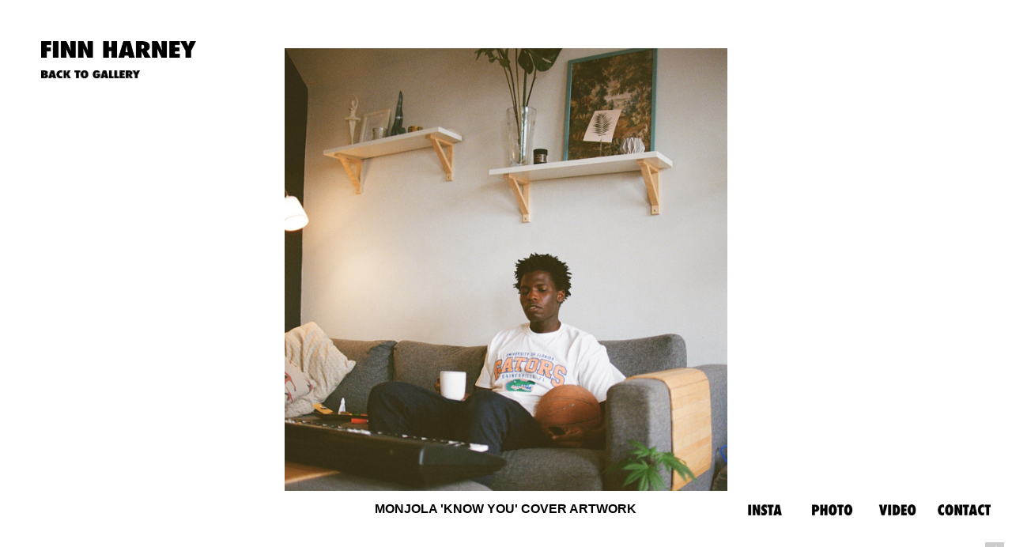

--- FILE ---
content_type: text/html; charset=UTF-8
request_url: https://finnharney.com/MONJOLA-KNOW-YOU-COVER
body_size: 29205
content:
<!DOCTYPE html>
<!-- 

        Running on cargo.site

-->
<html lang="en" data-predefined-style="true" data-css-presets="true" data-css-preset data-typography-preset>
	<head>
<script>
				var __cargo_context__ = 'live';
				var __cargo_js_ver__ = 'c=3451682563';
				var __cargo_maint__ = false;
				
				
			</script>
					<meta http-equiv="X-UA-Compatible" content="IE=edge,chrome=1">
		<meta http-equiv="Content-Type" content="text/html; charset=utf-8">
		<meta name="viewport" content="initial-scale=1.0, maximum-scale=1.0, user-scalable=no">
		
			<meta name="robots" content="index,follow">
		<title>MONJOLA KNOW YOU COVER — FINN HARNEY</title>
		<meta name="description" content="">
				<meta name="twitter:card" content="summary_large_image">
		<meta name="twitter:title" content="MONJOLA KNOW YOU COVER — FINN HARNEY">
		<meta name="twitter:description" content="">
		<meta name="twitter:image" content="https://freight.cargo.site/w/1200/i/f31d46d9d0b07d5dd8823e53f555925cdcc1c0b59284de51be4d115d21e79f16/12-monjola-know-you-1.jpg">
		<meta property="og:locale" content="en_US">
		<meta property="og:title" content="MONJOLA KNOW YOU COVER — FINN HARNEY">
		<meta property="og:description" content="">
		<meta property="og:url" content="https://finnharney.com/MONJOLA-KNOW-YOU-COVER">
		<meta property="og:image" content="https://freight.cargo.site/w/1200/i/f31d46d9d0b07d5dd8823e53f555925cdcc1c0b59284de51be4d115d21e79f16/12-monjola-know-you-1.jpg">
		<meta property="og:type" content="website">

		<link rel="preconnect" href="https://static.cargo.site" crossorigin>
		<link rel="preconnect" href="https://freight.cargo.site" crossorigin>
		
		<!--<link rel="preload" href="https://static.cargo.site/assets/social/IconFont-Regular-0.9.3.woff2" as="font" type="font/woff" crossorigin>-->

		

		<link href="https://freight.cargo.site/t/original/i/11a442ae9191c591bea84aa604ad2841baa0dcb595291c3e5c02fe4723773be3/FH.ico" rel="shortcut icon">
		<link href="https://finnharney.com/rss" rel="alternate" type="application/rss+xml" title="FINN HARNEY feed">

		<link href="https://finnharney.com/stylesheet?c=3451682563&1657810958" id="member_stylesheet" rel="stylesheet" type="text/css" />
<style id="">@font-face{font-family:Icons;src:url(https://static.cargo.site/assets/social/IconFont-Regular-0.9.3.woff2);unicode-range:U+E000-E15C,U+F0000,U+FE0E}@font-face{font-family:Icons;src:url(https://static.cargo.site/assets/social/IconFont-Regular-0.9.3.woff2);font-weight:240;unicode-range:U+E000-E15C,U+F0000,U+FE0E}@font-face{font-family:Icons;src:url(https://static.cargo.site/assets/social/IconFont-Regular-0.9.3.woff2);unicode-range:U+E000-E15C,U+F0000,U+FE0E;font-weight:400}@font-face{font-family:Icons;src:url(https://static.cargo.site/assets/social/IconFont-Regular-0.9.3.woff2);unicode-range:U+E000-E15C,U+F0000,U+FE0E;font-weight:600}@font-face{font-family:Icons;src:url(https://static.cargo.site/assets/social/IconFont-Regular-0.9.3.woff2);unicode-range:U+E000-E15C,U+F0000,U+FE0E;font-weight:800}@font-face{font-family:Icons;src:url(https://static.cargo.site/assets/social/IconFont-Regular-0.9.3.woff2);unicode-range:U+E000-E15C,U+F0000,U+FE0E;font-style:italic}@font-face{font-family:Icons;src:url(https://static.cargo.site/assets/social/IconFont-Regular-0.9.3.woff2);unicode-range:U+E000-E15C,U+F0000,U+FE0E;font-weight:200;font-style:italic}@font-face{font-family:Icons;src:url(https://static.cargo.site/assets/social/IconFont-Regular-0.9.3.woff2);unicode-range:U+E000-E15C,U+F0000,U+FE0E;font-weight:400;font-style:italic}@font-face{font-family:Icons;src:url(https://static.cargo.site/assets/social/IconFont-Regular-0.9.3.woff2);unicode-range:U+E000-E15C,U+F0000,U+FE0E;font-weight:600;font-style:italic}@font-face{font-family:Icons;src:url(https://static.cargo.site/assets/social/IconFont-Regular-0.9.3.woff2);unicode-range:U+E000-E15C,U+F0000,U+FE0E;font-weight:800;font-style:italic}body.iconfont-loading,body.iconfont-loading *{color:transparent!important}body{-moz-osx-font-smoothing:grayscale;-webkit-font-smoothing:antialiased;-webkit-text-size-adjust:none}body.no-scroll{overflow:hidden}/*!
 * Content
 */.page{word-wrap:break-word}:focus{outline:0}.pointer-events-none{pointer-events:none}.pointer-events-auto{pointer-events:auto}.pointer-events-none .page_content .audio-player,.pointer-events-none .page_content .shop_product,.pointer-events-none .page_content a,.pointer-events-none .page_content audio,.pointer-events-none .page_content button,.pointer-events-none .page_content details,.pointer-events-none .page_content iframe,.pointer-events-none .page_content img,.pointer-events-none .page_content input,.pointer-events-none .page_content video{pointer-events:auto}.pointer-events-none .page_content *>a,.pointer-events-none .page_content>a{position:relative}s *{text-transform:inherit}#toolset{position:fixed;bottom:10px;right:10px;z-index:8}.mobile #toolset,.template_site_inframe #toolset{display:none}#toolset a{display:block;height:24px;width:24px;margin:0;padding:0;text-decoration:none;background:rgba(0,0,0,.2)}#toolset a:hover{background:rgba(0,0,0,.8)}[data-adminview] #toolset a,[data-adminview] #toolset_admin a{background:rgba(0,0,0,.04);pointer-events:none;cursor:default}#toolset_admin a:active{background:rgba(0,0,0,.7)}#toolset_admin a svg>*{transform:scale(1.1) translate(0,-.5px);transform-origin:50% 50%}#toolset_admin a svg{pointer-events:none;width:100%!important;height:auto!important}#following-container{overflow:auto;-webkit-overflow-scrolling:touch}#following-container iframe{height:100%;width:100%;position:absolute;top:0;left:0;right:0;bottom:0}:root{--following-width:-400px;--following-animation-duration:450ms}@keyframes following-open{0%{transform:translateX(0)}100%{transform:translateX(var(--following-width))}}@keyframes following-open-inverse{0%{transform:translateX(0)}100%{transform:translateX(calc(-1 * var(--following-width)))}}@keyframes following-close{0%{transform:translateX(var(--following-width))}100%{transform:translateX(0)}}@keyframes following-close-inverse{0%{transform:translateX(calc(-1 * var(--following-width)))}100%{transform:translateX(0)}}body.animate-left{animation:following-open var(--following-animation-duration);animation-fill-mode:both;animation-timing-function:cubic-bezier(.24,1,.29,1)}#following-container.animate-left{animation:following-close-inverse var(--following-animation-duration);animation-fill-mode:both;animation-timing-function:cubic-bezier(.24,1,.29,1)}#following-container.animate-left #following-frame{animation:following-close var(--following-animation-duration);animation-fill-mode:both;animation-timing-function:cubic-bezier(.24,1,.29,1)}body.animate-right{animation:following-close var(--following-animation-duration);animation-fill-mode:both;animation-timing-function:cubic-bezier(.24,1,.29,1)}#following-container.animate-right{animation:following-open-inverse var(--following-animation-duration);animation-fill-mode:both;animation-timing-function:cubic-bezier(.24,1,.29,1)}#following-container.animate-right #following-frame{animation:following-open var(--following-animation-duration);animation-fill-mode:both;animation-timing-function:cubic-bezier(.24,1,.29,1)}.slick-slider{position:relative;display:block;-moz-box-sizing:border-box;box-sizing:border-box;-webkit-user-select:none;-moz-user-select:none;-ms-user-select:none;user-select:none;-webkit-touch-callout:none;-khtml-user-select:none;-ms-touch-action:pan-y;touch-action:pan-y;-webkit-tap-highlight-color:transparent}.slick-list{position:relative;display:block;overflow:hidden;margin:0;padding:0}.slick-list:focus{outline:0}.slick-list.dragging{cursor:pointer;cursor:hand}.slick-slider .slick-list,.slick-slider .slick-track{transform:translate3d(0,0,0);will-change:transform}.slick-track{position:relative;top:0;left:0;display:block}.slick-track:after,.slick-track:before{display:table;content:'';width:1px;height:1px;margin-top:-1px;margin-left:-1px}.slick-track:after{clear:both}.slick-loading .slick-track{visibility:hidden}.slick-slide{display:none;float:left;height:100%;min-height:1px}[dir=rtl] .slick-slide{float:right}.content .slick-slide img{display:inline-block}.content .slick-slide img:not(.image-zoom){cursor:pointer}.content .scrub .slick-list,.content .scrub .slick-slide img:not(.image-zoom){cursor:ew-resize}body.slideshow-scrub-dragging *{cursor:ew-resize!important}.content .slick-slide img:not([src]),.content .slick-slide img[src='']{width:100%;height:auto}.slick-slide.slick-loading img{display:none}.slick-slide.dragging img{pointer-events:none}.slick-initialized .slick-slide{display:block}.slick-loading .slick-slide{visibility:hidden}.slick-vertical .slick-slide{display:block;height:auto;border:1px solid transparent}.slick-arrow.slick-hidden{display:none}.slick-arrow{position:absolute;z-index:9;width:0;top:0;height:100%;cursor:pointer;will-change:opacity;-webkit-transition:opacity 333ms cubic-bezier(.4,0,.22,1);transition:opacity 333ms cubic-bezier(.4,0,.22,1)}.slick-arrow.hidden{opacity:0}.slick-arrow svg{position:absolute;width:36px;height:36px;top:0;left:0;right:0;bottom:0;margin:auto;transform:translate(.25px,.25px)}.slick-arrow svg.right-arrow{transform:translate(.25px,.25px) scaleX(-1)}.slick-arrow svg:active{opacity:.75}.slick-arrow svg .arrow-shape{fill:none!important;stroke:#fff;stroke-linecap:square}.slick-arrow svg .arrow-outline{fill:none!important;stroke-width:2.5px;stroke:rgba(0,0,0,.6);stroke-linecap:square}.slick-arrow.slick-next{right:0;text-align:right}.slick-next svg,.wallpaper-navigation .slick-next svg{margin-right:10px}.mobile .slick-next svg{margin-right:10px}.slick-arrow.slick-prev{text-align:left}.slick-prev svg,.wallpaper-navigation .slick-prev svg{margin-left:10px}.mobile .slick-prev svg{margin-left:10px}.loading_animation{display:none;vertical-align:middle;z-index:15;line-height:0;pointer-events:none;border-radius:100%}.loading_animation.hidden{display:none}.loading_animation.pulsing{opacity:0;display:inline-block;animation-delay:.1s;-webkit-animation-delay:.1s;-moz-animation-delay:.1s;animation-duration:12s;animation-iteration-count:infinite;animation:fade-pulse-in .5s ease-in-out;-moz-animation:fade-pulse-in .5s ease-in-out;-webkit-animation:fade-pulse-in .5s ease-in-out;-webkit-animation-fill-mode:forwards;-moz-animation-fill-mode:forwards;animation-fill-mode:forwards}.loading_animation.pulsing.no-delay{animation-delay:0s;-webkit-animation-delay:0s;-moz-animation-delay:0s}.loading_animation div{border-radius:100%}.loading_animation div svg{max-width:100%;height:auto}.loading_animation div,.loading_animation div svg{width:20px;height:20px}.loading_animation.full-width svg{width:100%;height:auto}.loading_animation.full-width.big svg{width:100px;height:100px}.loading_animation div svg>*{fill:#ccc}.loading_animation div{-webkit-animation:spin-loading 12s ease-out;-webkit-animation-iteration-count:infinite;-moz-animation:spin-loading 12s ease-out;-moz-animation-iteration-count:infinite;animation:spin-loading 12s ease-out;animation-iteration-count:infinite}.loading_animation.hidden{display:none}[data-backdrop] .loading_animation{position:absolute;top:15px;left:15px;z-index:99}.loading_animation.position-absolute.middle{top:calc(50% - 10px);left:calc(50% - 10px)}.loading_animation.position-absolute.topleft{top:0;left:0}.loading_animation.position-absolute.middleright{top:calc(50% - 10px);right:1rem}.loading_animation.position-absolute.middleleft{top:calc(50% - 10px);left:1rem}.loading_animation.gray div svg>*{fill:#999}.loading_animation.gray-dark div svg>*{fill:#666}.loading_animation.gray-darker div svg>*{fill:#555}.loading_animation.gray-light div svg>*{fill:#ccc}.loading_animation.white div svg>*{fill:rgba(255,255,255,.85)}.loading_animation.blue div svg>*{fill:#698fff}.loading_animation.inline{display:inline-block;margin-bottom:.5ex}.loading_animation.inline.left{margin-right:.5ex}@-webkit-keyframes fade-pulse-in{0%{opacity:0}50%{opacity:.5}100%{opacity:1}}@-moz-keyframes fade-pulse-in{0%{opacity:0}50%{opacity:.5}100%{opacity:1}}@keyframes fade-pulse-in{0%{opacity:0}50%{opacity:.5}100%{opacity:1}}@-webkit-keyframes pulsate{0%{opacity:1}50%{opacity:0}100%{opacity:1}}@-moz-keyframes pulsate{0%{opacity:1}50%{opacity:0}100%{opacity:1}}@keyframes pulsate{0%{opacity:1}50%{opacity:0}100%{opacity:1}}@-webkit-keyframes spin-loading{0%{transform:rotate(0)}9%{transform:rotate(1050deg)}18%{transform:rotate(-1090deg)}20%{transform:rotate(-1080deg)}23%{transform:rotate(-1080deg)}28%{transform:rotate(-1095deg)}29%{transform:rotate(-1065deg)}34%{transform:rotate(-1080deg)}35%{transform:rotate(-1050deg)}40%{transform:rotate(-1065deg)}41%{transform:rotate(-1035deg)}44%{transform:rotate(-1035deg)}47%{transform:rotate(-2160deg)}50%{transform:rotate(-2160deg)}56%{transform:rotate(45deg)}60%{transform:rotate(45deg)}80%{transform:rotate(6120deg)}100%{transform:rotate(0)}}@keyframes spin-loading{0%{transform:rotate(0)}9%{transform:rotate(1050deg)}18%{transform:rotate(-1090deg)}20%{transform:rotate(-1080deg)}23%{transform:rotate(-1080deg)}28%{transform:rotate(-1095deg)}29%{transform:rotate(-1065deg)}34%{transform:rotate(-1080deg)}35%{transform:rotate(-1050deg)}40%{transform:rotate(-1065deg)}41%{transform:rotate(-1035deg)}44%{transform:rotate(-1035deg)}47%{transform:rotate(-2160deg)}50%{transform:rotate(-2160deg)}56%{transform:rotate(45deg)}60%{transform:rotate(45deg)}80%{transform:rotate(6120deg)}100%{transform:rotate(0)}}[grid-row]{align-items:flex-start;box-sizing:border-box;display:-webkit-box;display:-webkit-flex;display:-ms-flexbox;display:flex;-webkit-flex-wrap:wrap;-ms-flex-wrap:wrap;flex-wrap:wrap}[grid-col]{box-sizing:border-box}[grid-row] [grid-col].empty:after{content:"\0000A0";cursor:text}body.mobile[data-adminview=content-editproject] [grid-row] [grid-col].empty:after{display:none}[grid-col=auto]{-webkit-box-flex:1;-webkit-flex:1;-ms-flex:1;flex:1}[grid-col=x12]{width:100%}[grid-col=x11]{width:50%}[grid-col=x10]{width:33.33%}[grid-col=x9]{width:25%}[grid-col=x8]{width:20%}[grid-col=x7]{width:16.666666667%}[grid-col=x6]{width:14.285714286%}[grid-col=x5]{width:12.5%}[grid-col=x4]{width:11.111111111%}[grid-col=x3]{width:10%}[grid-col=x2]{width:9.090909091%}[grid-col=x1]{width:8.333333333%}[grid-col="1"]{width:8.33333%}[grid-col="2"]{width:16.66667%}[grid-col="3"]{width:25%}[grid-col="4"]{width:33.33333%}[grid-col="5"]{width:41.66667%}[grid-col="6"]{width:50%}[grid-col="7"]{width:58.33333%}[grid-col="8"]{width:66.66667%}[grid-col="9"]{width:75%}[grid-col="10"]{width:83.33333%}[grid-col="11"]{width:91.66667%}[grid-col="12"]{width:100%}body.mobile [grid-responsive] [grid-col]{width:100%;-webkit-box-flex:none;-webkit-flex:none;-ms-flex:none;flex:none}[data-ce-host=true][contenteditable=true] [grid-pad]{pointer-events:none}[data-ce-host=true][contenteditable=true] [grid-pad]>*{pointer-events:auto}[grid-pad="0"]{padding:0}[grid-pad="0.25"]{padding:.125rem}[grid-pad="0.5"]{padding:.25rem}[grid-pad="0.75"]{padding:.375rem}[grid-pad="1"]{padding:.5rem}[grid-pad="1.25"]{padding:.625rem}[grid-pad="1.5"]{padding:.75rem}[grid-pad="1.75"]{padding:.875rem}[grid-pad="2"]{padding:1rem}[grid-pad="2.5"]{padding:1.25rem}[grid-pad="3"]{padding:1.5rem}[grid-pad="3.5"]{padding:1.75rem}[grid-pad="4"]{padding:2rem}[grid-pad="5"]{padding:2.5rem}[grid-pad="6"]{padding:3rem}[grid-pad="7"]{padding:3.5rem}[grid-pad="8"]{padding:4rem}[grid-pad="9"]{padding:4.5rem}[grid-pad="10"]{padding:5rem}[grid-gutter="0"]{margin:0}[grid-gutter="0.5"]{margin:-.25rem}[grid-gutter="1"]{margin:-.5rem}[grid-gutter="1.5"]{margin:-.75rem}[grid-gutter="2"]{margin:-1rem}[grid-gutter="2.5"]{margin:-1.25rem}[grid-gutter="3"]{margin:-1.5rem}[grid-gutter="3.5"]{margin:-1.75rem}[grid-gutter="4"]{margin:-2rem}[grid-gutter="5"]{margin:-2.5rem}[grid-gutter="6"]{margin:-3rem}[grid-gutter="7"]{margin:-3.5rem}[grid-gutter="8"]{margin:-4rem}[grid-gutter="10"]{margin:-5rem}[grid-gutter="12"]{margin:-6rem}[grid-gutter="14"]{margin:-7rem}[grid-gutter="16"]{margin:-8rem}[grid-gutter="18"]{margin:-9rem}[grid-gutter="20"]{margin:-10rem}small{max-width:100%;text-decoration:inherit}img:not([src]),img[src='']{outline:1px solid rgba(177,177,177,.4);outline-offset:-1px;content:url([data-uri])}img.image-zoom{cursor:-webkit-zoom-in;cursor:-moz-zoom-in;cursor:zoom-in}#imprimatur{color:#333;font-size:10px;font-family:-apple-system,BlinkMacSystemFont,"Segoe UI",Roboto,Oxygen,Ubuntu,Cantarell,"Open Sans","Helvetica Neue",sans-serif,"Sans Serif",Icons;/*!System*/position:fixed;opacity:.3;right:-28px;bottom:160px;transform:rotate(270deg);-ms-transform:rotate(270deg);-webkit-transform:rotate(270deg);z-index:8;text-transform:uppercase;color:#999;opacity:.5;padding-bottom:2px;text-decoration:none}.mobile #imprimatur{display:none}bodycopy cargo-link a{font-family:-apple-system,BlinkMacSystemFont,"Segoe UI",Roboto,Oxygen,Ubuntu,Cantarell,"Open Sans","Helvetica Neue",sans-serif,"Sans Serif",Icons;/*!System*/font-size:12px;font-style:normal;font-weight:400;transform:rotate(270deg);text-decoration:none;position:fixed!important;right:-27px;bottom:100px;text-decoration:none;letter-spacing:normal;background:0 0;border:0;border-bottom:0;outline:0}/*! PhotoSwipe Default UI CSS by Dmitry Semenov | photoswipe.com | MIT license */.pswp--has_mouse .pswp__button--arrow--left,.pswp--has_mouse .pswp__button--arrow--right,.pswp__ui{visibility:visible}.pswp--minimal--dark .pswp__top-bar,.pswp__button{background:0 0}.pswp,.pswp__bg,.pswp__container,.pswp__img--placeholder,.pswp__zoom-wrap,.quick-view-navigation{-webkit-backface-visibility:hidden}.pswp__button{cursor:pointer;opacity:1;-webkit-appearance:none;transition:opacity .2s;-webkit-box-shadow:none;box-shadow:none}.pswp__button-close>svg{top:10px;right:10px;margin-left:auto}.pswp--touch .quick-view-navigation{display:none}.pswp__ui{-webkit-font-smoothing:auto;opacity:1;z-index:1550}.quick-view-navigation{will-change:opacity;-webkit-transition:opacity 333ms cubic-bezier(.4,0,.22,1);transition:opacity 333ms cubic-bezier(.4,0,.22,1)}.quick-view-navigation .pswp__group .pswp__button{pointer-events:auto}.pswp__button>svg{position:absolute;width:36px;height:36px}.quick-view-navigation .pswp__group:active svg{opacity:.75}.pswp__button svg .shape-shape{fill:#fff}.pswp__button svg .shape-outline{fill:#000}.pswp__button-prev>svg{top:0;bottom:0;left:10px;margin:auto}.pswp__button-next>svg{top:0;bottom:0;right:10px;margin:auto}.quick-view-navigation .pswp__group .pswp__button-prev{position:absolute;left:0;top:0;width:0;height:100%}.quick-view-navigation .pswp__group .pswp__button-next{position:absolute;right:0;top:0;width:0;height:100%}.quick-view-navigation .close-button,.quick-view-navigation .left-arrow,.quick-view-navigation .right-arrow{transform:translate(.25px,.25px)}.quick-view-navigation .right-arrow{transform:translate(.25px,.25px) scaleX(-1)}.pswp__button svg .shape-outline{fill:transparent!important;stroke:#000;stroke-width:2.5px;stroke-linecap:square}.pswp__button svg .shape-shape{fill:transparent!important;stroke:#fff;stroke-width:1.5px;stroke-linecap:square}.pswp__bg,.pswp__scroll-wrap,.pswp__zoom-wrap{width:100%;position:absolute}.quick-view-navigation .pswp__group .pswp__button-close{margin:0}.pswp__container,.pswp__item,.pswp__zoom-wrap{right:0;bottom:0;top:0;position:absolute;left:0}.pswp__ui--hidden .pswp__button{opacity:.001}.pswp__ui--hidden .pswp__button,.pswp__ui--hidden .pswp__button *{pointer-events:none}.pswp .pswp__ui.pswp__ui--displaynone{display:none}.pswp__element--disabled{display:none!important}/*! PhotoSwipe main CSS by Dmitry Semenov | photoswipe.com | MIT license */.pswp{position:fixed;display:none;height:100%;width:100%;top:0;left:0;right:0;bottom:0;margin:auto;-ms-touch-action:none;touch-action:none;z-index:9999999;-webkit-text-size-adjust:100%;line-height:initial;letter-spacing:initial;outline:0}.pswp img{max-width:none}.pswp--zoom-disabled .pswp__img{cursor:default!important}.pswp--animate_opacity{opacity:.001;will-change:opacity;-webkit-transition:opacity 333ms cubic-bezier(.4,0,.22,1);transition:opacity 333ms cubic-bezier(.4,0,.22,1)}.pswp--open{display:block}.pswp--zoom-allowed .pswp__img{cursor:-webkit-zoom-in;cursor:-moz-zoom-in;cursor:zoom-in}.pswp--zoomed-in .pswp__img{cursor:-webkit-grab;cursor:-moz-grab;cursor:grab}.pswp--dragging .pswp__img{cursor:-webkit-grabbing;cursor:-moz-grabbing;cursor:grabbing}.pswp__bg{left:0;top:0;height:100%;opacity:0;transform:translateZ(0);will-change:opacity}.pswp__scroll-wrap{left:0;top:0;height:100%}.pswp__container,.pswp__zoom-wrap{-ms-touch-action:none;touch-action:none}.pswp__container,.pswp__img{-webkit-user-select:none;-moz-user-select:none;-ms-user-select:none;user-select:none;-webkit-tap-highlight-color:transparent;-webkit-touch-callout:none}.pswp__zoom-wrap{-webkit-transform-origin:left top;-ms-transform-origin:left top;transform-origin:left top;-webkit-transition:-webkit-transform 222ms cubic-bezier(.4,0,.22,1);transition:transform 222ms cubic-bezier(.4,0,.22,1)}.pswp__bg{-webkit-transition:opacity 222ms cubic-bezier(.4,0,.22,1);transition:opacity 222ms cubic-bezier(.4,0,.22,1)}.pswp--animated-in .pswp__bg,.pswp--animated-in .pswp__zoom-wrap{-webkit-transition:none;transition:none}.pswp--hide-overflow .pswp__scroll-wrap,.pswp--hide-overflow.pswp{overflow:hidden}.pswp__img{position:absolute;width:auto;height:auto;top:0;left:0}.pswp__img--placeholder--blank{background:#222}.pswp--ie .pswp__img{width:100%!important;height:auto!important;left:0;top:0}.pswp__ui--idle{opacity:0}.pswp__error-msg{position:absolute;left:0;top:50%;width:100%;text-align:center;font-size:14px;line-height:16px;margin-top:-8px;color:#ccc}.pswp__error-msg a{color:#ccc;text-decoration:underline}.pswp__error-msg{font-family:-apple-system,BlinkMacSystemFont,"Segoe UI",Roboto,Oxygen,Ubuntu,Cantarell,"Open Sans","Helvetica Neue",sans-serif}.quick-view.mouse-down .iframe-item{pointer-events:none!important}.quick-view-caption-positioner{pointer-events:none;width:100%;height:100%}.quick-view-caption-wrapper{margin:auto;position:absolute;bottom:0;left:0;right:0}.quick-view-horizontal-align-left .quick-view-caption-wrapper{margin-left:0}.quick-view-horizontal-align-right .quick-view-caption-wrapper{margin-right:0}[data-quick-view-caption]{transition:.1s opacity ease-in-out;position:absolute;bottom:0;left:0;right:0}.quick-view-horizontal-align-left [data-quick-view-caption]{text-align:left}.quick-view-horizontal-align-right [data-quick-view-caption]{text-align:right}.quick-view-caption{transition:.1s opacity ease-in-out}.quick-view-caption>*{display:inline-block}.quick-view-caption *{pointer-events:auto}.quick-view-caption.hidden{opacity:0}.shop_product .dropdown_wrapper{flex:0 0 100%;position:relative}.shop_product select{appearance:none;-moz-appearance:none;-webkit-appearance:none;outline:0;-webkit-font-smoothing:antialiased;-moz-osx-font-smoothing:grayscale;cursor:pointer;border-radius:0;white-space:nowrap;overflow:hidden!important;text-overflow:ellipsis}.shop_product select.dropdown::-ms-expand{display:none}.shop_product a{cursor:pointer;border-bottom:none;text-decoration:none}.shop_product a.out-of-stock{pointer-events:none}body.audio-player-dragging *{cursor:ew-resize!important}.audio-player{display:inline-flex;flex:1 0 calc(100% - 2px);width:calc(100% - 2px)}.audio-player .button{height:100%;flex:0 0 3.3rem;display:flex}.audio-player .separator{left:3.3rem;height:100%}.audio-player .buffer{width:0%;height:100%;transition:left .3s linear,width .3s linear}.audio-player.seeking .buffer{transition:left 0s,width 0s}.audio-player.seeking{user-select:none;-webkit-user-select:none;cursor:ew-resize}.audio-player.seeking *{user-select:none;-webkit-user-select:none;cursor:ew-resize}.audio-player .bar{overflow:hidden;display:flex;justify-content:space-between;align-content:center;flex-grow:1}.audio-player .progress{width:0%;height:100%;transition:width .3s linear}.audio-player.seeking .progress{transition:width 0s}.audio-player .pause,.audio-player .play{cursor:pointer;height:100%}.audio-player .note-icon{margin:auto 0;order:2;flex:0 1 auto}.audio-player .title{white-space:nowrap;overflow:hidden;text-overflow:ellipsis;pointer-events:none;user-select:none;padding:.5rem 0 .5rem 1rem;margin:auto auto auto 0;flex:0 3 auto;min-width:0;width:100%}.audio-player .total-time{flex:0 1 auto;margin:auto 0}.audio-player .current-time,.audio-player .play-text{flex:0 1 auto;margin:auto 0}.audio-player .stream-anim{user-select:none;margin:auto auto auto 0}.audio-player .stream-anim span{display:inline-block}.audio-player .buffer,.audio-player .current-time,.audio-player .note-svg,.audio-player .play-text,.audio-player .separator,.audio-player .total-time{user-select:none;pointer-events:none}.audio-player .buffer,.audio-player .play-text,.audio-player .progress{position:absolute}.audio-player,.audio-player .bar,.audio-player .button,.audio-player .current-time,.audio-player .note-icon,.audio-player .pause,.audio-player .play,.audio-player .total-time{position:relative}body.mobile .audio-player,body.mobile .audio-player *{-webkit-touch-callout:none}#standalone-admin-frame{border:0;width:400px;position:absolute;right:0;top:0;height:100vh;z-index:99}body[standalone-admin=true] #standalone-admin-frame{transform:translate(0,0)}body[standalone-admin=true] .main_container{width:calc(100% - 400px)}body[standalone-admin=false] #standalone-admin-frame{transform:translate(100%,0)}body[standalone-admin=false] .main_container{width:100%}.toggle_standaloneAdmin{position:fixed;top:0;right:400px;height:40px;width:40px;z-index:999;cursor:pointer;background-color:rgba(0,0,0,.4)}.toggle_standaloneAdmin:active{opacity:.7}body[standalone-admin=false] .toggle_standaloneAdmin{right:0}.toggle_standaloneAdmin *{color:#fff;fill:#fff}.toggle_standaloneAdmin svg{padding:6px;width:100%;height:100%;opacity:.85}body[standalone-admin=false] .toggle_standaloneAdmin #close,body[standalone-admin=true] .toggle_standaloneAdmin #backdropsettings{display:none}.toggle_standaloneAdmin>div{width:100%;height:100%}#admin_toggle_button{position:fixed;top:50%;transform:translate(0,-50%);right:400px;height:36px;width:12px;z-index:999;cursor:pointer;background-color:rgba(0,0,0,.09);padding-left:2px;margin-right:5px}#admin_toggle_button .bar{content:'';background:rgba(0,0,0,.09);position:fixed;width:5px;bottom:0;top:0;z-index:10}#admin_toggle_button:active{background:rgba(0,0,0,.065)}#admin_toggle_button *{color:#fff;fill:#fff}#admin_toggle_button svg{padding:0;width:16px;height:36px;margin-left:1px;opacity:1}#admin_toggle_button svg *{fill:#fff;opacity:1}#admin_toggle_button[data-state=closed] .toggle_admin_close{display:none}#admin_toggle_button[data-state=closed],#admin_toggle_button[data-state=closed] .toggle_admin_open{width:20px;cursor:pointer;margin:0}#admin_toggle_button[data-state=closed] svg{margin-left:2px}#admin_toggle_button[data-state=open] .toggle_admin_open{display:none}select,select *{text-rendering:auto!important}b b{font-weight:inherit}*{-webkit-box-sizing:border-box;-moz-box-sizing:border-box;box-sizing:border-box}customhtml>*{position:relative;z-index:10}body,html{min-height:100vh;margin:0;padding:0}html{touch-action:manipulation;position:relative;background-color:#fff}.main_container{min-height:100vh;width:100%;overflow:hidden}.container{display:-webkit-box;display:-webkit-flex;display:-moz-box;display:-ms-flexbox;display:flex;-webkit-flex-wrap:wrap;-moz-flex-wrap:wrap;-ms-flex-wrap:wrap;flex-wrap:wrap;max-width:100%;width:100%;overflow:visible}.container{align-items:flex-start;-webkit-align-items:flex-start}.page{z-index:2}.page ul li>text-limit{display:block}.content,.content_container,.pinned{-webkit-flex:1 0 auto;-moz-flex:1 0 auto;-ms-flex:1 0 auto;flex:1 0 auto;max-width:100%}.content_container{width:100%}.content_container.full_height{min-height:100vh}.page_background{position:absolute;top:0;left:0;width:100%;height:100%}.page_container{position:relative;overflow:visible;width:100%}.backdrop{position:absolute;top:0;z-index:1;width:100%;height:100%;max-height:100vh}.backdrop>div{position:absolute;top:0;left:0;width:100%;height:100%;-webkit-backface-visibility:hidden;backface-visibility:hidden;transform:translate3d(0,0,0);contain:strict}[data-backdrop].backdrop>div[data-overflowing]{max-height:100vh;position:absolute;top:0;left:0}body.mobile [split-responsive]{display:flex;flex-direction:column}body.mobile [split-responsive] .container{width:100%;order:2}body.mobile [split-responsive] .backdrop{position:relative;height:50vh;width:100%;order:1}body.mobile [split-responsive] [data-auxiliary].backdrop{position:absolute;height:50vh;width:100%;order:1}.page{position:relative;z-index:2}img[data-align=left]{float:left}img[data-align=right]{float:right}[data-rotation]{transform-origin:center center}.content .page_content:not([contenteditable=true]) [data-draggable]{pointer-events:auto!important;backface-visibility:hidden}.preserve-3d{-moz-transform-style:preserve-3d;transform-style:preserve-3d}.content .page_content:not([contenteditable=true]) [data-draggable] iframe{pointer-events:none!important}.dragging-active iframe{pointer-events:none!important}.content .page_content:not([contenteditable=true]) [data-draggable]:active{opacity:1}.content .scroll-transition-fade{transition:transform 1s ease-in-out,opacity .8s ease-in-out}.content .scroll-transition-fade.below-viewport{opacity:0;transform:translateY(40px)}.mobile.full_width .page_container:not([split-layout]) .container_width{width:100%}[data-view=pinned_bottom] .bottom_pin_invisibility{visibility:hidden}.pinned{position:relative;width:100%}.pinned .page_container.accommodate:not(.fixed):not(.overlay){z-index:2}.pinned .page_container.overlay{position:absolute;z-index:4}.pinned .page_container.overlay.fixed{position:fixed}.pinned .page_container.overlay.fixed .page{max-height:100vh;-webkit-overflow-scrolling:touch}.pinned .page_container.overlay.fixed .page.allow-scroll{overflow-y:auto;overflow-x:hidden}.pinned .page_container.overlay.fixed .page.allow-scroll{align-items:flex-start;-webkit-align-items:flex-start}.pinned .page_container .page.allow-scroll::-webkit-scrollbar{width:0;background:0 0;display:none}.pinned.pinned_top .page_container.overlay{left:0;top:0}.pinned.pinned_bottom .page_container.overlay{left:0;bottom:0}div[data-container=set]:empty{margin-top:1px}.thumbnails{position:relative;z-index:1}[thumbnails=grid]{align-items:baseline}[thumbnails=justify] .thumbnail{box-sizing:content-box}[thumbnails][data-padding-zero] .thumbnail{margin-bottom:-1px}[thumbnails=montessori] .thumbnail{pointer-events:auto;position:absolute}[thumbnails] .thumbnail>a{display:block;text-decoration:none}[thumbnails=montessori]{height:0}[thumbnails][data-resizing],[thumbnails][data-resizing] *{cursor:nwse-resize}[thumbnails] .thumbnail .resize-handle{cursor:nwse-resize;width:26px;height:26px;padding:5px;position:absolute;opacity:.75;right:-1px;bottom:-1px;z-index:100}[thumbnails][data-resizing] .resize-handle{display:none}[thumbnails] .thumbnail .resize-handle svg{position:absolute;top:0;left:0}[thumbnails] .thumbnail .resize-handle:hover{opacity:1}[data-can-move].thumbnail .resize-handle svg .resize_path_outline{fill:#fff}[data-can-move].thumbnail .resize-handle svg .resize_path{fill:#000}[thumbnails=montessori] .thumbnail_sizer{height:0;width:100%;position:relative;padding-bottom:100%;pointer-events:none}[thumbnails] .thumbnail img{display:block;min-height:3px;margin-bottom:0}[thumbnails] .thumbnail img:not([src]),img[src=""]{margin:0!important;width:100%;min-height:3px;height:100%!important;position:absolute}[aspect-ratio="1x1"].thumb_image{height:0;padding-bottom:100%;overflow:hidden}[aspect-ratio="4x3"].thumb_image{height:0;padding-bottom:75%;overflow:hidden}[aspect-ratio="16x9"].thumb_image{height:0;padding-bottom:56.25%;overflow:hidden}[thumbnails] .thumb_image{width:100%;position:relative}[thumbnails][thumbnail-vertical-align=top]{align-items:flex-start}[thumbnails][thumbnail-vertical-align=middle]{align-items:center}[thumbnails][thumbnail-vertical-align=bottom]{align-items:baseline}[thumbnails][thumbnail-horizontal-align=left]{justify-content:flex-start}[thumbnails][thumbnail-horizontal-align=middle]{justify-content:center}[thumbnails][thumbnail-horizontal-align=right]{justify-content:flex-end}.thumb_image.default_image>svg{position:absolute;top:0;left:0;bottom:0;right:0;width:100%;height:100%}.thumb_image.default_image{outline:1px solid #ccc;outline-offset:-1px;position:relative}.mobile.full_width [data-view=Thumbnail] .thumbnails_width{width:100%}.content [data-draggable] a:active,.content [data-draggable] img:active{opacity:initial}.content .draggable-dragging{opacity:initial}[data-draggable].draggable_visible{visibility:visible}[data-draggable].draggable_hidden{visibility:hidden}.gallery_card [data-draggable],.marquee [data-draggable]{visibility:inherit}[data-draggable]{visibility:visible;background-color:rgba(0,0,0,.003)}#site_menu_panel_container .image-gallery:not(.initialized){height:0;padding-bottom:100%;min-height:initial}.image-gallery:not(.initialized){min-height:100vh;visibility:hidden;width:100%}.image-gallery .gallery_card img{display:block;width:100%;height:auto}.image-gallery .gallery_card{transform-origin:center}.image-gallery .gallery_card.dragging{opacity:.1;transform:initial!important}.image-gallery:not([image-gallery=slideshow]) .gallery_card iframe:only-child,.image-gallery:not([image-gallery=slideshow]) .gallery_card video:only-child{width:100%;height:100%;top:0;left:0;position:absolute}.image-gallery[image-gallery=slideshow] .gallery_card video[muted][autoplay]:not([controls]),.image-gallery[image-gallery=slideshow] .gallery_card video[muted][data-autoplay]:not([controls]){pointer-events:none}.image-gallery [image-gallery-pad="0"] video:only-child{object-fit:cover;height:calc(100% + 1px)}div.image-gallery>a,div.image-gallery>iframe,div.image-gallery>img,div.image-gallery>video{display:none}[image-gallery-row]{align-items:flex-start;box-sizing:border-box;display:-webkit-box;display:-webkit-flex;display:-ms-flexbox;display:flex;-webkit-flex-wrap:wrap;-ms-flex-wrap:wrap;flex-wrap:wrap}.image-gallery .gallery_card_image{width:100%;position:relative}[data-predefined-style=true] .image-gallery a.gallery_card{display:block;border:none}[image-gallery-col]{box-sizing:border-box}[image-gallery-col=x12]{width:100%}[image-gallery-col=x11]{width:50%}[image-gallery-col=x10]{width:33.33%}[image-gallery-col=x9]{width:25%}[image-gallery-col=x8]{width:20%}[image-gallery-col=x7]{width:16.666666667%}[image-gallery-col=x6]{width:14.285714286%}[image-gallery-col=x5]{width:12.5%}[image-gallery-col=x4]{width:11.111111111%}[image-gallery-col=x3]{width:10%}[image-gallery-col=x2]{width:9.090909091%}[image-gallery-col=x1]{width:8.333333333%}.content .page_content [image-gallery-pad].image-gallery{pointer-events:none}.content .page_content [image-gallery-pad].image-gallery .gallery_card_image>*,.content .page_content [image-gallery-pad].image-gallery .gallery_image_caption{pointer-events:auto}.content .page_content [image-gallery-pad="0"]{padding:0}.content .page_content [image-gallery-pad="0.25"]{padding:.125rem}.content .page_content [image-gallery-pad="0.5"]{padding:.25rem}.content .page_content [image-gallery-pad="0.75"]{padding:.375rem}.content .page_content [image-gallery-pad="1"]{padding:.5rem}.content .page_content [image-gallery-pad="1.25"]{padding:.625rem}.content .page_content [image-gallery-pad="1.5"]{padding:.75rem}.content .page_content [image-gallery-pad="1.75"]{padding:.875rem}.content .page_content [image-gallery-pad="2"]{padding:1rem}.content .page_content [image-gallery-pad="2.5"]{padding:1.25rem}.content .page_content [image-gallery-pad="3"]{padding:1.5rem}.content .page_content [image-gallery-pad="3.5"]{padding:1.75rem}.content .page_content [image-gallery-pad="4"]{padding:2rem}.content .page_content [image-gallery-pad="5"]{padding:2.5rem}.content .page_content [image-gallery-pad="6"]{padding:3rem}.content .page_content [image-gallery-pad="7"]{padding:3.5rem}.content .page_content [image-gallery-pad="8"]{padding:4rem}.content .page_content [image-gallery-pad="9"]{padding:4.5rem}.content .page_content [image-gallery-pad="10"]{padding:5rem}.content .page_content [image-gallery-gutter="0"]{margin:0}.content .page_content [image-gallery-gutter="0.5"]{margin:-.25rem}.content .page_content [image-gallery-gutter="1"]{margin:-.5rem}.content .page_content [image-gallery-gutter="1.5"]{margin:-.75rem}.content .page_content [image-gallery-gutter="2"]{margin:-1rem}.content .page_content [image-gallery-gutter="2.5"]{margin:-1.25rem}.content .page_content [image-gallery-gutter="3"]{margin:-1.5rem}.content .page_content [image-gallery-gutter="3.5"]{margin:-1.75rem}.content .page_content [image-gallery-gutter="4"]{margin:-2rem}.content .page_content [image-gallery-gutter="5"]{margin:-2.5rem}.content .page_content [image-gallery-gutter="6"]{margin:-3rem}.content .page_content [image-gallery-gutter="7"]{margin:-3.5rem}.content .page_content [image-gallery-gutter="8"]{margin:-4rem}.content .page_content [image-gallery-gutter="10"]{margin:-5rem}.content .page_content [image-gallery-gutter="12"]{margin:-6rem}.content .page_content [image-gallery-gutter="14"]{margin:-7rem}.content .page_content [image-gallery-gutter="16"]{margin:-8rem}.content .page_content [image-gallery-gutter="18"]{margin:-9rem}.content .page_content [image-gallery-gutter="20"]{margin:-10rem}[image-gallery=slideshow]:not(.initialized)>*{min-height:1px;opacity:0;min-width:100%}[image-gallery=slideshow][data-constrained-by=height] [image-gallery-vertical-align].slick-track{align-items:flex-start}[image-gallery=slideshow] img.image-zoom:active{opacity:initial}[image-gallery=slideshow].slick-initialized .gallery_card{pointer-events:none}[image-gallery=slideshow].slick-initialized .gallery_card.slick-current{pointer-events:auto}[image-gallery=slideshow] .gallery_card:not(.has_caption){line-height:0}.content .page_content [image-gallery=slideshow].image-gallery>*{pointer-events:auto}.content [image-gallery=slideshow].image-gallery.slick-initialized .gallery_card{overflow:hidden;margin:0;display:flex;flex-flow:row wrap;flex-shrink:0}.content [image-gallery=slideshow].image-gallery.slick-initialized .gallery_card.slick-current{overflow:visible}[image-gallery=slideshow] .gallery_image_caption{opacity:1;transition:opacity .3s;-webkit-transition:opacity .3s;width:100%;margin-left:auto;margin-right:auto;clear:both}[image-gallery-horizontal-align=left] .gallery_image_caption{text-align:left}[image-gallery-horizontal-align=middle] .gallery_image_caption{text-align:center}[image-gallery-horizontal-align=right] .gallery_image_caption{text-align:right}[image-gallery=slideshow][data-slideshow-in-transition] .gallery_image_caption{opacity:0;transition:opacity .3s;-webkit-transition:opacity .3s}[image-gallery=slideshow] .gallery_card_image{width:initial;margin:0;display:inline-block}[image-gallery=slideshow] .gallery_card img{margin:0;display:block}[image-gallery=slideshow][data-exploded]{align-items:flex-start;box-sizing:border-box;display:-webkit-box;display:-webkit-flex;display:-ms-flexbox;display:flex;-webkit-flex-wrap:wrap;-ms-flex-wrap:wrap;flex-wrap:wrap;justify-content:flex-start;align-content:flex-start}[image-gallery=slideshow][data-exploded] .gallery_card{padding:1rem;width:16.666%}[image-gallery=slideshow][data-exploded] .gallery_card_image{height:0;display:block;width:100%}[image-gallery=grid]{align-items:baseline}[image-gallery=grid] .gallery_card.has_caption .gallery_card_image{display:block}[image-gallery=grid] [image-gallery-pad="0"].gallery_card{margin-bottom:-1px}[image-gallery=grid] .gallery_card img{margin:0}[image-gallery=columns] .gallery_card img{margin:0}[image-gallery=justify]{align-items:flex-start}[image-gallery=justify] .gallery_card img{margin:0}[image-gallery=montessori][image-gallery-row]{display:block}[image-gallery=montessori] a.gallery_card,[image-gallery=montessori] div.gallery_card{position:absolute;pointer-events:auto}[image-gallery=montessori][data-can-move] .gallery_card,[image-gallery=montessori][data-can-move] .gallery_card .gallery_card_image,[image-gallery=montessori][data-can-move] .gallery_card .gallery_card_image>*{cursor:move}[image-gallery=montessori]{position:relative;height:0}[image-gallery=freeform] .gallery_card{position:relative}[image-gallery=freeform] [image-gallery-pad="0"].gallery_card{margin-bottom:-1px}[image-gallery-vertical-align]{display:flex;flex-flow:row wrap}[image-gallery-vertical-align].slick-track{display:flex;flex-flow:row nowrap}.image-gallery .slick-list{margin-bottom:-.3px}[image-gallery-vertical-align=top]{align-content:flex-start;align-items:flex-start}[image-gallery-vertical-align=middle]{align-items:center;align-content:center}[image-gallery-vertical-align=bottom]{align-content:flex-end;align-items:flex-end}[image-gallery-horizontal-align=left]{justify-content:flex-start}[image-gallery-horizontal-align=middle]{justify-content:center}[image-gallery-horizontal-align=right]{justify-content:flex-end}.image-gallery[data-resizing],.image-gallery[data-resizing] *{cursor:nwse-resize!important}.image-gallery .gallery_card .resize-handle,.image-gallery .gallery_card .resize-handle *{cursor:nwse-resize!important}.image-gallery .gallery_card .resize-handle{width:26px;height:26px;padding:5px;position:absolute;opacity:.75;right:-1px;bottom:-1px;z-index:10}.image-gallery[data-resizing] .resize-handle{display:none}.image-gallery .gallery_card .resize-handle svg{cursor:nwse-resize!important;position:absolute;top:0;left:0}.image-gallery .gallery_card .resize-handle:hover{opacity:1}[data-can-move].gallery_card .resize-handle svg .resize_path_outline{fill:#fff}[data-can-move].gallery_card .resize-handle svg .resize_path{fill:#000}[image-gallery=montessori] .thumbnail_sizer{height:0;width:100%;position:relative;padding-bottom:100%;pointer-events:none}#site_menu_button{display:block;text-decoration:none;pointer-events:auto;z-index:9;vertical-align:top;cursor:pointer;box-sizing:content-box;font-family:Icons}#site_menu_button.custom_icon{padding:0;line-height:0}#site_menu_button.custom_icon img{width:100%;height:auto}#site_menu_wrapper.disabled #site_menu_button{display:none}#site_menu_wrapper.mobile_only #site_menu_button{display:none}body.mobile #site_menu_wrapper.mobile_only:not(.disabled) #site_menu_button:not(.active){display:block}#site_menu_panel_container[data-type=cargo_menu] #site_menu_panel{display:block;position:fixed;top:0;right:0;bottom:0;left:0;z-index:10;cursor:default}.site_menu{pointer-events:auto;position:absolute;z-index:11;top:0;bottom:0;line-height:0;max-width:400px;min-width:300px;font-size:20px;text-align:left;background:rgba(20,20,20,.95);padding:20px 30px 90px 30px;overflow-y:auto;overflow-x:hidden;display:-webkit-box;display:-webkit-flex;display:-ms-flexbox;display:flex;-webkit-box-orient:vertical;-webkit-box-direction:normal;-webkit-flex-direction:column;-ms-flex-direction:column;flex-direction:column;-webkit-box-pack:start;-webkit-justify-content:flex-start;-ms-flex-pack:start;justify-content:flex-start}body.mobile #site_menu_wrapper .site_menu{-webkit-overflow-scrolling:touch;min-width:auto;max-width:100%;width:100%;padding:20px}#site_menu_wrapper[data-sitemenu-position=bottom-left] #site_menu,#site_menu_wrapper[data-sitemenu-position=top-left] #site_menu{left:0}#site_menu_wrapper[data-sitemenu-position=bottom-right] #site_menu,#site_menu_wrapper[data-sitemenu-position=top-right] #site_menu{right:0}#site_menu_wrapper[data-type=page] .site_menu{right:0;left:0;width:100%;padding:0;margin:0;background:0 0}.site_menu_wrapper.open .site_menu{display:block}.site_menu div{display:block}.site_menu a{text-decoration:none;display:inline-block;color:rgba(255,255,255,.75);max-width:100%;overflow:hidden;white-space:nowrap;text-overflow:ellipsis;line-height:1.4}.site_menu div a.active{color:rgba(255,255,255,.4)}.site_menu div.set-link>a{font-weight:700}.site_menu div.hidden{display:none}.site_menu .close{display:block;position:absolute;top:0;right:10px;font-size:60px;line-height:50px;font-weight:200;color:rgba(255,255,255,.4);cursor:pointer;user-select:none}#site_menu_panel_container .page_container{position:relative;overflow:hidden;background:0 0;z-index:2}#site_menu_panel_container .site_menu_page_wrapper{position:fixed;top:0;left:0;overflow-y:auto;-webkit-overflow-scrolling:touch;height:100%;width:100%;z-index:100}#site_menu_panel_container .site_menu_page_wrapper .backdrop{pointer-events:none}#site_menu_panel_container #site_menu_page_overlay{position:fixed;top:0;right:0;bottom:0;left:0;cursor:default;z-index:1}#shop_button{display:block;text-decoration:none;pointer-events:auto;z-index:9;vertical-align:top;cursor:pointer;box-sizing:content-box;font-family:Icons}#shop_button.custom_icon{padding:0;line-height:0}#shop_button.custom_icon img{width:100%;height:auto}#shop_button.disabled{display:none}.loading[data-loading]{display:none;position:fixed;bottom:8px;left:8px;z-index:100}.new_site_button_wrapper{font-size:1.8rem;font-weight:400;color:rgba(0,0,0,.85);font-family:-apple-system,BlinkMacSystemFont,'Segoe UI',Roboto,Oxygen,Ubuntu,Cantarell,'Open Sans','Helvetica Neue',sans-serif,'Sans Serif',Icons;font-style:normal;line-height:1.4;color:#fff;position:fixed;bottom:0;right:0;z-index:999}body.template_site #toolset{display:none!important}body.mobile .new_site_button{display:none}.new_site_button{display:flex;height:44px;cursor:pointer}.new_site_button .plus{width:44px;height:100%}.new_site_button .plus svg{width:100%;height:100%}.new_site_button .plus svg line{stroke:#000;stroke-width:2px}.new_site_button .plus:after,.new_site_button .plus:before{content:'';width:30px;height:2px}.new_site_button .text{background:#0fce83;display:none;padding:7.5px 15px 7.5px 15px;height:100%;font-size:20px;color:#222}.new_site_button:active{opacity:.8}.new_site_button.show_full .text{display:block}.new_site_button.show_full .plus{display:none}html:not(.admin-wrapper) .template_site #confirm_modal [data-progress] .progress-indicator:after{content:'Generating Site...';padding:7.5px 15px;right:-200px;color:#000}bodycopy svg.marker-overlay,bodycopy svg.marker-overlay *{transform-origin:0 0;-webkit-transform-origin:0 0;box-sizing:initial}bodycopy svg#svgroot{box-sizing:initial}bodycopy svg.marker-overlay{padding:inherit;position:absolute;left:0;top:0;width:100%;height:100%;min-height:1px;overflow:visible;pointer-events:none;z-index:999}bodycopy svg.marker-overlay *{pointer-events:initial}bodycopy svg.marker-overlay text{letter-spacing:initial}bodycopy svg.marker-overlay a{cursor:pointer}.marquee:not(.torn-down){overflow:hidden;width:100%;position:relative;padding-bottom:.25em;padding-top:.25em;margin-bottom:-.25em;margin-top:-.25em;contain:layout}.marquee .marquee_contents{will-change:transform;display:flex;flex-direction:column}.marquee[behavior][direction].torn-down{white-space:normal}.marquee[behavior=bounce] .marquee_contents{display:block;float:left;clear:both}.marquee[behavior=bounce] .marquee_inner{display:block}.marquee[behavior=bounce][direction=vertical] .marquee_contents{width:100%}.marquee[behavior=bounce][direction=diagonal] .marquee_inner:last-child,.marquee[behavior=bounce][direction=vertical] .marquee_inner:last-child{position:relative;visibility:hidden}.marquee[behavior=bounce][direction=horizontal],.marquee[behavior=scroll][direction=horizontal]{white-space:pre}.marquee[behavior=scroll][direction=horizontal] .marquee_contents{display:inline-flex;white-space:nowrap;min-width:100%}.marquee[behavior=scroll][direction=horizontal] .marquee_inner{min-width:100%}.marquee[behavior=scroll] .marquee_inner:first-child{will-change:transform;position:absolute;width:100%;top:0;left:0}.cycle{display:none}</style>
<script type="text/json" data-set="defaults" >{"current_offset":0,"current_page":1,"cargo_url":"finnharneytestwebsite","is_domain":true,"is_mobile":false,"is_tablet":false,"is_phone":false,"api_path":"https:\/\/finnharney.com\/_api","is_editor":false,"is_template":false,"is_direct_link":true,"direct_link_pid":24510289}</script>
<script type="text/json" data-set="DisplayOptions" >{"user_id":1368136,"pagination_count":24,"title_in_project":true,"disable_project_scroll":false,"learning_cargo_seen":true,"resource_url":null,"use_sets":null,"sets_are_clickable":null,"set_links_position":null,"sticky_pages":null,"total_projects":0,"slideshow_responsive":false,"slideshow_thumbnails_header":true,"layout_options":{"content_position":"left_cover","content_width":"100","content_margin":"5","main_margin":"5","text_alignment":"text_left","vertical_position":"vertical_top","bgcolor":"rgb(255, 255, 255)","WebFontConfig":{"system":{"families":{"Arial Black":{"variants":["n4"]},"-apple-system":{"variants":["n4"]}}}},"links_orientation":"links_horizontal","viewport_size":"phone","mobile_zoom":"18","mobile_view":"desktop","mobile_padding":"-4","mobile_formatting":false,"width_unit":"rem","text_width":"66","is_feed":false,"limit_vertical_images":false,"image_zoom":true,"mobile_images_full_width":true,"responsive_columns":"1","responsive_thumbnails_padding":"0.7","enable_sitemenu":false,"sitemenu_mobileonly":false,"menu_position":"top-left","sitemenu_option":"cargo_menu","responsive_row_height":"75","advanced_padding_enabled":false,"main_margin_top":"5","main_margin_right":"5","main_margin_bottom":"5","main_margin_left":"5","mobile_pages_full_width":true,"scroll_transition":false,"image_full_zoom":false,"quick_view_height":"100","quick_view_width":"100","quick_view_alignment":"quick_view_center_center","advanced_quick_view_padding_enabled":false,"quick_view_padding":"2.5","quick_view_padding_top":"2.5","quick_view_padding_bottom":"2.5","quick_view_padding_left":"2.5","quick_view_padding_right":"2.5","quick_content_alignment":"quick_content_center_center","close_quick_view_on_scroll":true,"show_quick_view_ui":true,"quick_view_bgcolor":"rgba(0, 0, 0, 0.85)","quick_view_caption":false},"element_sort":{"no-group":[{"name":"Navigation","isActive":true},{"name":"Header Text","isActive":true},{"name":"Content","isActive":true},{"name":"Header Image","isActive":false}]},"site_menu_options":{"display_type":"cargo_menu","enable":false,"mobile_only":false,"position":"top-right","single_page_id":null,"icon":"\ue130","show_homepage":true,"single_page_url":"Menu","custom_icon":false},"ecommerce_options":{"enable_ecommerce_button":false,"shop_button_position":"top-right","shop_icon":"text","custom_icon":false,"shop_icon_text":"Cart &lt;(#)&gt;","icon":"","enable_geofencing":false,"enabled_countries":["AF","AX","AL","DZ","AS","AD","AO","AI","AQ","AG","AR","AM","AW","AU","AT","AZ","BS","BH","BD","BB","BY","BE","BZ","BJ","BM","BT","BO","BQ","BA","BW","BV","BR","IO","BN","BG","BF","BI","KH","CM","CA","CV","KY","CF","TD","CL","CN","CX","CC","CO","KM","CG","CD","CK","CR","CI","HR","CU","CW","CY","CZ","DK","DJ","DM","DO","EC","EG","SV","GQ","ER","EE","ET","FK","FO","FJ","FI","FR","GF","PF","TF","GA","GM","GE","DE","GH","GI","GR","GL","GD","GP","GU","GT","GG","GN","GW","GY","HT","HM","VA","HN","HK","HU","IS","IN","ID","IR","IQ","IE","IM","IL","IT","JM","JP","JE","JO","KZ","KE","KI","KP","KR","KW","KG","LA","LV","LB","LS","LR","LY","LI","LT","LU","MO","MK","MG","MW","MY","MV","ML","MT","MH","MQ","MR","MU","YT","MX","FM","MD","MC","MN","ME","MS","MA","MZ","MM","NA","NR","NP","NL","NC","NZ","NI","NE","NG","NU","NF","MP","NO","OM","PK","PW","PS","PA","PG","PY","PE","PH","PN","PL","PT","PR","QA","RE","RO","RU","RW","BL","SH","KN","LC","MF","PM","VC","WS","SM","ST","SA","SN","RS","SC","SL","SG","SX","SK","SI","SB","SO","ZA","GS","SS","ES","LK","SD","SR","SJ","SZ","SE","CH","SY","TW","TJ","TZ","TH","TL","TG","TK","TO","TT","TN","TR","TM","TC","TV","UG","UA","AE","GB","US","UM","UY","UZ","VU","VE","VN","VG","VI","WF","EH","YE","ZM","ZW"]}}</script>
<script type="text/json" data-set="Site" >{"id":"1368136","direct_link":"https:\/\/finnharney.com","display_url":"finnharney.com","site_url":"finnharneytestwebsite","account_shop_id":null,"has_ecommerce":false,"has_shop":false,"ecommerce_key_public":null,"cargo_spark_button":true,"following_url":null,"website_title":"FINN HARNEY","meta_tags":"","meta_description":"","meta_head":"","homepage_id":"23605643","css_url":"https:\/\/finnharney.com\/stylesheet","rss_url":"https:\/\/finnharney.com\/rss","js_url":"\/_jsapps\/design\/design.js","favicon_url":"https:\/\/freight.cargo.site\/t\/original\/i\/11a442ae9191c591bea84aa604ad2841baa0dcb595291c3e5c02fe4723773be3\/FH.ico","home_url":"https:\/\/cargo.site","auth_url":"https:\/\/cargo.site","profile_url":null,"profile_width":0,"profile_height":0,"social_image_url":"https:\/\/freight.cargo.site\/i\/00c300385f7b8fa1b5d2466e53053ee7f8c5ff6e266ff49f21c5258b1f6ecc6e\/FH.png","social_width":256,"social_height":256,"social_description":"FINN HARNEY DOT COM","social_has_image":true,"social_has_description":true,"site_menu_icon":null,"site_menu_has_image":false,"custom_html":"<customhtml><\/customhtml>","filter":null,"is_editor":false,"use_hi_res":false,"hiq":null,"progenitor_site":"untitled","files":{"Futura-Extra-Black-font.woff":"https:\/\/files.cargocollective.com\/c1368136\/Futura-Extra-Black-font.woff?1649429561","MJ-KNOW-YOU.mp4":"https:\/\/files.cargocollective.com\/c1368136\/MJ-KNOW-YOU.mp4?1646950316"},"resource_url":"finnharney.com\/_api\/v0\/site\/1368136"}</script>
<script type="text/json" data-set="ScaffoldingData" >{"id":0,"title":"FINN HARNEY","project_url":0,"set_id":0,"is_homepage":false,"pin":false,"is_set":true,"in_nav":false,"stack":false,"sort":0,"index":0,"page_count":4,"pin_position":null,"thumbnail_options":null,"pages":[{"id":25179708,"title":"HOME","project_url":"HOME-1","set_id":0,"is_homepage":false,"pin":false,"is_set":true,"in_nav":false,"stack":false,"sort":0,"index":0,"page_count":0,"pin_position":null,"thumbnail_options":null,"pages":[{"id":23605643,"site_id":1368136,"project_url":"HOME","direct_link":"https:\/\/finnharney.com\/HOME","type":"page","title":"HOME","title_no_html":"HOME","tags":"","display":false,"pin":false,"pin_options":{"position":"top","overlay":true},"in_nav":false,"is_homepage":true,"backdrop_enabled":false,"is_set":false,"stack":false,"excerpt":"","content":"<div style=\"text-align: center;\">\n<br>\n<h1><img width=\"2672\" height=\"282\" width_o=\"2672\" height_o=\"282\" data-src=\"https:\/\/freight.cargo.site\/t\/original\/i\/10e1f82d14cdb182ed82010887ca655b7dde0b90a4c8944b3008a48197d73599\/finn.png\" data-mid=\"135934409\" border=\"0\" data-scale=\"5\" data-no-zoom data-icon-mode\/><\/h1><div grid-row=\"\" grid-pad=\"0\" grid-gutter=\"0\" grid-responsive=\"\">\n\t<div grid-col=\"x9\" grid-pad=\"0\"><a href=\"PHOTOGRAPHY\" rel=\"history\" class=\"image-link\"><img width=\"375\" height=\"79\" width_o=\"375\" height_o=\"79\" data-src=\"https:\/\/freight.cargo.site\/t\/original\/i\/1d267c2e55a5038d714c8443a7b64acf7266d66ceecd6256ad90547b922c3fdf\/p1.png\" data-mid=\"138407653\" border=\"0\" data-scale=\"3\" data-no-zoom data-icon-mode\/><\/a><\/div>\n\t<div grid-col=\"x9\" grid-pad=\"0\"><a href=\"VIDEO-1\" rel=\"history\" class=\"image-link\"><img width=\"375\" height=\"79\" width_o=\"375\" height_o=\"79\" data-src=\"https:\/\/freight.cargo.site\/t\/original\/i\/000b1ec141fc0532636bfae0f7c02a6fb9081c5ca042b553e3040b78d5080077\/v1.png\" data-mid=\"138407655\" border=\"0\" data-scale=\"3\" data-no-zoom data-icon-mode\/><\/a><\/div>\n\t<div grid-col=\"x9\" grid-pad=\"0\"><a href=\"ABOUT\" rel=\"history\" class=\"image-link\"><img width=\"375\" height=\"79\" width_o=\"375\" height_o=\"79\" data-src=\"https:\/\/freight.cargo.site\/t\/original\/i\/6a4e46dc7b103722000c53a32b05ecf370b1f30f15b5b8c2e0cf0d912fa748f5\/a1.png\" data-mid=\"138407658\" border=\"0\" data-scale=\"3\" data-no-zoom data-icon-mode\/><\/a><\/div>\n\t<div grid-col=\"x9\" grid-pad=\"0\"><a href=\"contact-form\" rel=\"history\" class=\"image-link\"><img width=\"375\" height=\"79\" width_o=\"375\" height_o=\"79\" data-src=\"https:\/\/freight.cargo.site\/t\/original\/i\/a5784542617d990dbd8c9281b8aa1480221ec12348f179023d1828dc054cb737\/c1.png\" data-mid=\"138407660\" border=\"0\" data-scale=\"3\" data-icon-mode\/><\/a><\/div>\n<\/div><br>\n<\/div>","content_no_html":"\n\n{image 1 scale=\"5\" no-zoom icon-mode}\n\t{image 14 scale=\"3\" no-zoom icon-mode}\n\t{image 15 scale=\"3\" no-zoom icon-mode}\n\t{image 16 scale=\"3\" no-zoom icon-mode}\n\t{image 17 scale=\"3\" icon-mode}\n\n","content_partial_html":"\n<br>\n<h1><img width=\"2672\" height=\"282\" width_o=\"2672\" height_o=\"282\" data-src=\"https:\/\/freight.cargo.site\/t\/original\/i\/10e1f82d14cdb182ed82010887ca655b7dde0b90a4c8944b3008a48197d73599\/finn.png\" data-mid=\"135934409\" border=\"0\" data-scale=\"5\" data-no-zoom data-icon-mode\/><\/h1>\n\t<a href=\"PHOTOGRAPHY\" rel=\"history\" class=\"image-link\"><img width=\"375\" height=\"79\" width_o=\"375\" height_o=\"79\" data-src=\"https:\/\/freight.cargo.site\/t\/original\/i\/1d267c2e55a5038d714c8443a7b64acf7266d66ceecd6256ad90547b922c3fdf\/p1.png\" data-mid=\"138407653\" border=\"0\" data-scale=\"3\" data-no-zoom data-icon-mode\/><\/a>\n\t<a href=\"VIDEO-1\" rel=\"history\" class=\"image-link\"><img width=\"375\" height=\"79\" width_o=\"375\" height_o=\"79\" data-src=\"https:\/\/freight.cargo.site\/t\/original\/i\/000b1ec141fc0532636bfae0f7c02a6fb9081c5ca042b553e3040b78d5080077\/v1.png\" data-mid=\"138407655\" border=\"0\" data-scale=\"3\" data-no-zoom data-icon-mode\/><\/a>\n\t<a href=\"ABOUT\" rel=\"history\" class=\"image-link\"><img width=\"375\" height=\"79\" width_o=\"375\" height_o=\"79\" data-src=\"https:\/\/freight.cargo.site\/t\/original\/i\/6a4e46dc7b103722000c53a32b05ecf370b1f30f15b5b8c2e0cf0d912fa748f5\/a1.png\" data-mid=\"138407658\" border=\"0\" data-scale=\"3\" data-no-zoom data-icon-mode\/><\/a>\n\t<a href=\"contact-form\" rel=\"history\" class=\"image-link\"><img width=\"375\" height=\"79\" width_o=\"375\" height_o=\"79\" data-src=\"https:\/\/freight.cargo.site\/t\/original\/i\/a5784542617d990dbd8c9281b8aa1480221ec12348f179023d1828dc054cb737\/c1.png\" data-mid=\"138407660\" border=\"0\" data-scale=\"3\" data-icon-mode\/><\/a>\n<br>\n","thumb":"135934409","thumb_meta":{"thumbnail_crop":{"percentWidth":"100","marginLeft":0,"marginTop":0,"imageModel":{"id":135934409,"project_id":23605643,"image_ref":"{image 1}","name":"finn.png","hash":"10e1f82d14cdb182ed82010887ca655b7dde0b90a4c8944b3008a48197d73599","width":2672,"height":282,"sort":0,"exclude_from_backdrop":false,"date_added":"1646948645"},"stored":{"ratio":10.553892215569,"crop_ratio":"1x1"},"cropManuallySet":false}},"thumb_is_visible":false,"sort":1,"index":0,"set_id":25179708,"page_options":{"using_local_css":true,"local_css":"[local-style=\"23605643\"] .container_width {\n}\n\n[local-style=\"23605643\"] body {\n}\n\n[local-style=\"23605643\"] .backdrop {\n}\n\n[local-style=\"23605643\"] .page {\n\tmin-height: 100vh \/*!page_height_100vh*\/;\n}\n\n[local-style=\"23605643\"] .page_background {\n\tbackground-color: initial \/*!page_container_bgcolor*\/;\n}\n\n[local-style=\"23605643\"] .content_padding {\n\tpadding-top: 0rem \/*!main_margin*\/;\n\tpadding-bottom: 0rem \/*!main_margin*\/;\n\tpadding-left: 0rem \/*!main_margin*\/;\n\tpadding-right: 0rem \/*!main_margin*\/;\n}\n\n[data-predefined-style=\"true\"] [local-style=\"23605643\"] bodycopy {\n}\n\n[data-predefined-style=\"true\"] [local-style=\"23605643\"] bodycopy a {\n}\n\n[data-predefined-style=\"true\"] [local-style=\"23605643\"] bodycopy a:hover {\n}\n\n[data-predefined-style=\"true\"] [local-style=\"23605643\"] h1 {\n}\n\n[data-predefined-style=\"true\"] [local-style=\"23605643\"] h1 a {\n}\n\n[data-predefined-style=\"true\"] [local-style=\"23605643\"] h1 a:hover {\n}\n\n[data-predefined-style=\"true\"] [local-style=\"23605643\"] h2 {\n}\n\n[data-predefined-style=\"true\"] [local-style=\"23605643\"] h2 a {\n}\n\n[data-predefined-style=\"true\"] [local-style=\"23605643\"] h2 a:hover {\n}\n\n[data-predefined-style=\"true\"] [local-style=\"23605643\"] small {\n\tfont-size: 1rem;\n\tcolor: rgba(0, 0, 0, 1);\n}\n\n[data-predefined-style=\"true\"] [local-style=\"23605643\"] small a {\n}\n\n[data-predefined-style=\"true\"] [local-style=\"23605643\"] small a:hover {\n}\n\n[local-style=\"23605643\"] .container {\n\talign-items: center \/*!vertical_middle*\/;\n\t-webkit-align-items: center \/*!vertical_middle*\/;\n\ttext-align: center \/*!text_center*\/;\n}","local_layout_options":{"split_layout":false,"split_responsive":false,"full_height":true,"advanced_padding_enabled":false,"page_container_bgcolor":"","show_local_thumbs":false,"page_bgcolor":"","vertical_position":"vertical_middle","text_alignment":"text_center","main_margin":"0","main_margin_top":"0","main_margin_right":"0","main_margin_bottom":"0","main_margin_left":"0"},"pin_options":{"position":"top","overlay":true}},"set_open":false,"images":[{"id":135934409,"project_id":23605643,"image_ref":"{image 1}","name":"finn.png","hash":"10e1f82d14cdb182ed82010887ca655b7dde0b90a4c8944b3008a48197d73599","width":2672,"height":282,"sort":0,"exclude_from_backdrop":false,"date_added":"1646948645"},{"id":135934691,"project_id":23605643,"image_ref":"{image 2}","name":"PHOTO_text.png","hash":"30000f9974012fbd56dd0863ba21fdfd9aaeeb279a6958bcd37c04eca9ff502c","width":1672,"height":282,"sort":0,"exclude_from_backdrop":false,"date_added":"1646948807"},{"id":135934693,"project_id":23605643,"image_ref":"{image 3}","name":"video_text.png","hash":"d7a83fbf164daea3e5bd2f9232f4481bfde9f82db392ca418f1d7185c8f2c266","width":1672,"height":282,"sort":0,"exclude_from_backdrop":false,"date_added":"1646948807"},{"id":135934910,"project_id":23605643,"image_ref":"{image 4}","name":"about.png","hash":"82f73c1036938e2fa3fbd3336fbe8b4d8f923844009f599641f610f582650e4c","width":1672,"height":282,"sort":0,"exclude_from_backdrop":false,"date_added":"1646949022"},{"id":135934948,"project_id":23605643,"image_ref":"{image 5}","name":"contact_me.png","hash":"cc09943f1c1f54bd224ad7911634ce3090a28a7bbc9b7e442fb6fb8b5627865c","width":1672,"height":282,"sort":0,"exclude_from_backdrop":false,"date_added":"1646949036"},{"id":137423978,"project_id":23605643,"image_ref":"{image 6}","name":"contact.png","hash":"1975d706f9fe6e40103c13c79d0f1fb5aa7bf4a579072955b6478c9a7959d342","width":978,"height":156,"sort":0,"exclude_from_backdrop":false,"date_added":"1646949973"},{"id":138407597,"project_id":23605643,"image_ref":"{image 11}","name":"video.png","hash":"3f77126516104fcfda1cfd9a4449f7532a1962b5e4c60d0919fd7e1bb41262c9","width":978,"height":156,"sort":0,"exclude_from_backdrop":false,"date_added":"1648928643"},{"id":138407653,"project_id":23605643,"image_ref":"{image 14}","name":"p1.png","hash":"1d267c2e55a5038d714c8443a7b64acf7266d66ceecd6256ad90547b922c3fdf","width":375,"height":79,"sort":0,"exclude_from_backdrop":false,"date_added":"1648928818"},{"id":138407655,"project_id":23605643,"image_ref":"{image 15}","name":"v1.png","hash":"000b1ec141fc0532636bfae0f7c02a6fb9081c5ca042b553e3040b78d5080077","width":375,"height":79,"sort":0,"exclude_from_backdrop":false,"date_added":"1648928822"},{"id":138407658,"project_id":23605643,"image_ref":"{image 16}","name":"a1.png","hash":"6a4e46dc7b103722000c53a32b05ecf370b1f30f15b5b8c2e0cf0d912fa748f5","width":375,"height":79,"sort":0,"exclude_from_backdrop":false,"date_added":"1648928826"},{"id":138407660,"project_id":23605643,"image_ref":"{image 17}","name":"c1.png","hash":"a5784542617d990dbd8c9281b8aa1480221ec12348f179023d1828dc054cb737","width":375,"height":79,"sort":0,"exclude_from_backdrop":false,"date_added":"1648928830"},{"id":147538909,"project_id":23605643,"image_ref":"{image 18}","name":"me-2-4.jpg","hash":"7e8ee5f098a81a8d26374500b71dc100f7a13520bed63149a35893971fc04f1e","width":1500,"height":836,"sort":0,"exclude_from_backdrop":false,"date_added":"1657489584"}],"backdrop":{"id":4256287,"site_id":1368136,"page_id":23605643,"backdrop_id":2,"backdrop_path":"gradient","is_active":true,"data":{"color_one":"rgba(144, 232, 96, 1)","color_one_active":true,"color_two":"rgba(255, 255, 255, 1)","color_two_active":true,"color_three":"rgba(253, 174, 6, 1)","color_three_active":true,"gradient_type":"linear","direction":0,"radialposx":50,"radialposy":50,"smoothness":30,"scale":54.6,"repeat":false,"fill_type":"fit_window","blend":"normal","backdrop_viewport_lock":false,"col_one_r":"144","col_one_g":"232","col_one_b":"96","col_one_a":"1","col_two_r":"255","col_two_g":"255","col_two_b":"255","col_two_a":"1","col_three_r":"253","col_three_g":"174","col_three_b":"6","col_three_a":"1","requires_webgl":"undefined"}}}]},{"id":23605826,"title":"Site","project_url":"Site","set_id":0,"is_homepage":false,"pin":false,"is_set":true,"in_nav":false,"stack":false,"sort":2,"index":1,"page_count":2,"pin_position":null,"thumbnail_options":null,"pages":[{"id":25179704,"site_id":1368136,"project_url":"FH-TOP-LEFT","direct_link":"https:\/\/finnharney.com\/FH-TOP-LEFT","type":"page","title":"FH TOP LEFT","title_no_html":"FH TOP LEFT","tags":"","display":false,"pin":true,"pin_options":{"fixed":true,"exclude_mobile":false,"exclude_desktop":false,"position":"top"},"in_nav":false,"is_homepage":false,"backdrop_enabled":false,"is_set":false,"stack":false,"excerpt":"","content":"<a href=\"HOME\" rel=\"history\" class=\"image-link\"><img width=\"256\" height=\"256\" width_o=\"256\" height_o=\"256\" data-src=\"https:\/\/freight.cargo.site\/t\/original\/i\/11fb5866dc1b349ce7671a3cbc7aadba30d664691370b51edfabdf98eb25f218\/FH.png\" data-mid=\"139077542\" border=\"0\" data-scale=\"3\" data-no-zoom data-icon-mode\/><\/a>","content_no_html":"{image 1 scale=\"3\" no-zoom icon-mode}","content_partial_html":"<a href=\"HOME\" rel=\"history\" class=\"image-link\"><img width=\"256\" height=\"256\" width_o=\"256\" height_o=\"256\" data-src=\"https:\/\/freight.cargo.site\/t\/original\/i\/11fb5866dc1b349ce7671a3cbc7aadba30d664691370b51edfabdf98eb25f218\/FH.png\" data-mid=\"139077542\" border=\"0\" data-scale=\"3\" data-no-zoom data-icon-mode\/><\/a>","thumb":"139077542","thumb_meta":{"thumbnail_crop":{"percentWidth":"100","marginLeft":0,"marginTop":0,"imageModel":{"id":139077542,"project_id":25179704,"image_ref":"{image 1}","name":"FH.png","hash":"11fb5866dc1b349ce7671a3cbc7aadba30d664691370b51edfabdf98eb25f218","width":256,"height":256,"sort":0,"exclude_from_backdrop":false,"date_added":"1649418784"},"stored":{"ratio":100,"crop_ratio":"1x1"},"cropManuallySet":false}},"thumb_is_visible":false,"sort":3,"index":0,"set_id":23605826,"page_options":{"using_local_css":false,"local_css":"[local-style=\"25179704\"] .container_width {\n}\n\n[local-style=\"25179704\"] body {\n}\n\n[local-style=\"25179704\"] .backdrop {\n}\n\n[local-style=\"25179704\"] .page {\n}\n\n[local-style=\"25179704\"] .page_background {\n\tbackground-color: initial \/*!page_container_bgcolor*\/;\n}\n\n[local-style=\"25179704\"] .content_padding {\n\tpadding-top: 5rem \/*!main_margin*\/;\n\tpadding-bottom: 5rem \/*!main_margin*\/;\n}\n\n[data-predefined-style=\"true\"] [local-style=\"25179704\"] bodycopy {\n}\n\n[data-predefined-style=\"true\"] [local-style=\"25179704\"] bodycopy a {\n}\n\n[data-predefined-style=\"true\"] [local-style=\"25179704\"] bodycopy a:hover {\n}\n\n[data-predefined-style=\"true\"] [local-style=\"25179704\"] h1 {\n}\n\n[data-predefined-style=\"true\"] [local-style=\"25179704\"] h1 a {\n}\n\n[data-predefined-style=\"true\"] [local-style=\"25179704\"] h1 a:hover {\n}\n\n[data-predefined-style=\"true\"] [local-style=\"25179704\"] h2 {\n}\n\n[data-predefined-style=\"true\"] [local-style=\"25179704\"] h2 a {\n}\n\n[data-predefined-style=\"true\"] [local-style=\"25179704\"] h2 a:hover {\n}\n\n[data-predefined-style=\"true\"] [local-style=\"25179704\"] small {\n}\n\n[data-predefined-style=\"true\"] [local-style=\"25179704\"] small a {\n}\n\n[data-predefined-style=\"true\"] [local-style=\"25179704\"] small a:hover {\n}","local_layout_options":{"split_layout":false,"split_responsive":false,"full_height":false,"advanced_padding_enabled":false,"page_container_bgcolor":"","show_local_thumbs":false,"page_bgcolor":""},"pin_options":{"fixed":true,"exclude_mobile":false,"exclude_desktop":false,"position":"top"}},"set_open":false,"images":[{"id":139077542,"project_id":25179704,"image_ref":"{image 1}","name":"FH.png","hash":"11fb5866dc1b349ce7671a3cbc7aadba30d664691370b51edfabdf98eb25f218","width":256,"height":256,"sort":0,"exclude_from_backdrop":false,"date_added":"1649418784"}],"backdrop":null},{"id":23703159,"site_id":1368136,"project_url":"ABOUT","direct_link":"https:\/\/finnharney.com\/ABOUT","type":"page","title":"ABOUT","title_no_html":"ABOUT","tags":"","display":false,"pin":true,"pin_options":{"position":"top","overlay":false,"accommodate":true,"exclude_desktop":true,"exclude_mobile":true},"in_nav":false,"is_homepage":false,"backdrop_enabled":false,"is_set":false,"stack":false,"excerpt":"","content":"<div grid-row=\"\" grid-pad=\"0\" grid-gutter=\"0\" grid-responsive=\"\">\n\t<div grid-col=\"x11\" grid-pad=\"0\"><img width=\"1012\" height=\"1365\" width_o=\"1012\" height_o=\"1365\" data-src=\"https:\/\/freight.cargo.site\/t\/original\/i\/430f28d309afd3dde010c0ebfa64640a5ceb65ce971ca03b072695ef43ee62a7\/about-text.png\" data-mid=\"147536702\" border=\"0\" data-no-zoom\/><br>\n<br>\n<br><\/div>\n\t<div grid-col=\"x11\" grid-pad=\"0\"><div class=\"image-gallery\" data-gallery=\"%7B%22mode_id%22%3A4%2C%22gallery_instance_id%22%3A3%2C%22name%22%3A%22Montessori%22%2C%22path%22%3A%22montessori%22%2C%22data%22%3A%7B%22height%22%3A124.49698189134809%2C%22lowest_y%22%3A0%2C%22max_y%22%3A124.49698189134809%2C%22responsive%22%3Afalse%2C%22image_padding%22%3A2%2C%22snap_to_grid%22%3Atrue%2C%22user_interactive%22%3Afalse%2C%22zero_height%22%3Afalse%2C%22mobile_data%22%3A%7B%22columns%22%3A2%2C%22column_size%22%3A11%2C%22image_padding%22%3A1%2C%22mobile_design_path%22%3A%22columns%22%2C%22separate_mobile_view%22%3Atrue%7D%2C%22meta_data%22%3A%7B%220%22%3A%7B%22width%22%3A82.5%2C%22x%22%3A0%2C%22y%22%3A0%2C%22z%22%3A1%7D%2C%221%22%3A%7B%22width%22%3A52.5%2C%22x%22%3A47.5%2C%22y%22%3A10%2C%22z%22%3A2%7D%7D%2C%22captions%22%3Atrue%7D%7D\">\n<img width=\"994\" height=\"1500\" width_o=\"994\" height_o=\"1500\" data-src=\"https:\/\/freight.cargo.site\/t\/original\/i\/f42afa5652e0dcda4446caff07a9ebab8a4ba3d4a4df12915a4672b93469b7f5\/me-2-5.jpg\" data-mid=\"147537173\" border=\"0\" data-no-zoom=\"true\"\/>\n<img width=\"994\" height=\"1500\" width_o=\"994\" height_o=\"1500\" data-src=\"https:\/\/freight.cargo.site\/t\/original\/i\/1d2ef3d7a94c3a0aa1fbd5ab58de79b49d5cea1249bfe768b5b3cd6fe0b8d6f4\/me-2-2.jpg\" data-mid=\"147535537\" border=\"0\" data-no-zoom=\"true\"\/>\n<\/div><\/div>\n<\/div><div grid-row=\"\" grid-pad=\"0\" grid-gutter=\"0\" grid-responsive=\"\">\n\t<div grid-col=\"x12\" grid-pad=\"0\" class=\"\"><img width=\"1500\" height=\"836\" width_o=\"1500\" height_o=\"836\" data-src=\"https:\/\/freight.cargo.site\/t\/original\/i\/7e8ee5f098a81a8d26374500b71dc100f7a13520bed63149a35893971fc04f1e\/me-2-4.jpg\" data-mid=\"147535538\" border=\"0\" data-no-zoom\/><br><br><br><br><br><br>\n<br>\n<\/div>\n<\/div><br><div grid-row=\"\" grid-pad=\"0\" grid-gutter=\"0\" grid-responsive=\"\">\n\t<div grid-col=\"x11\" grid-pad=\"0\"><\/div>\n\t<div grid-col=\"x11\" grid-pad=\"0\"><\/div>\n<\/div>\n<br>","content_no_html":"\n\t{image 7 no-zoom}\n\n\n\t\n{image 9 no-zoom=\"true\"}\n{image 5 no-zoom=\"true\"}\n\n\n\t{image 6 no-zoom}\n\n\n\n\t\n\t\n\n","content_partial_html":"\n\t<img width=\"1012\" height=\"1365\" width_o=\"1012\" height_o=\"1365\" data-src=\"https:\/\/freight.cargo.site\/t\/original\/i\/430f28d309afd3dde010c0ebfa64640a5ceb65ce971ca03b072695ef43ee62a7\/about-text.png\" data-mid=\"147536702\" border=\"0\" data-no-zoom\/><br>\n<br>\n<br>\n\t\n<img width=\"994\" height=\"1500\" width_o=\"994\" height_o=\"1500\" data-src=\"https:\/\/freight.cargo.site\/t\/original\/i\/f42afa5652e0dcda4446caff07a9ebab8a4ba3d4a4df12915a4672b93469b7f5\/me-2-5.jpg\" data-mid=\"147537173\" border=\"0\" data-no-zoom=\"true\"\/>\n<img width=\"994\" height=\"1500\" width_o=\"994\" height_o=\"1500\" data-src=\"https:\/\/freight.cargo.site\/t\/original\/i\/1d2ef3d7a94c3a0aa1fbd5ab58de79b49d5cea1249bfe768b5b3cd6fe0b8d6f4\/me-2-2.jpg\" data-mid=\"147535537\" border=\"0\" data-no-zoom=\"true\"\/>\n\n\n\t<img width=\"1500\" height=\"836\" width_o=\"1500\" height_o=\"836\" data-src=\"https:\/\/freight.cargo.site\/t\/original\/i\/7e8ee5f098a81a8d26374500b71dc100f7a13520bed63149a35893971fc04f1e\/me-2-4.jpg\" data-mid=\"147535538\" border=\"0\" data-no-zoom\/><br><br><br><br><br><br>\n<br>\n\n<br>\n\t\n\t\n\n<br>","thumb":"136014931","thumb_meta":{"thumbnail_crop":{"percentWidth":"100","marginLeft":0,"marginTop":0,"imageModel":{"id":136014931,"project_id":23703159,"image_ref":"{image 2}","name":"000245700026.jpg_Original.jpg","hash":"bc566340f612210476600a9954d1a8418f19a45417ad686bf76d376728029414","width":3130,"height":2075,"sort":0,"exclude_from_backdrop":false,"date_added":"1647019105"},"stored":{"ratio":66.29392971246,"crop_ratio":"1x1"},"cropManuallySet":false}},"thumb_is_visible":false,"sort":4,"index":0,"set_id":23605826,"page_options":{"using_local_css":true,"local_css":"[local-style=\"23703159\"] .container_width {\n}\n\n[local-style=\"23703159\"] body {\n}\n\n[local-style=\"23703159\"] .backdrop {\n}\n\n[local-style=\"23703159\"] .page {\n\tmin-height: 100vh \/*!page_height_100vh*\/;\n}\n\n[local-style=\"23703159\"] .page_background {\n\tbackground-color: initial \/*!page_container_bgcolor*\/;\n}\n\n[local-style=\"23703159\"] .content_padding {\n\tpadding-top: 5rem \/*!main_margin*\/;\n\tpadding-bottom: 5rem \/*!main_margin*\/;\n}\n\n[data-predefined-style=\"true\"] [local-style=\"23703159\"] bodycopy {\n}\n\n[data-predefined-style=\"true\"] [local-style=\"23703159\"] bodycopy a {\n}\n\n[data-predefined-style=\"true\"] [local-style=\"23703159\"] bodycopy a:hover {\n}\n\n[data-predefined-style=\"true\"] [local-style=\"23703159\"] h1 {\n}\n\n[data-predefined-style=\"true\"] [local-style=\"23703159\"] h1 a {\n}\n\n[data-predefined-style=\"true\"] [local-style=\"23703159\"] h1 a:hover {\n}\n\n[data-predefined-style=\"true\"] [local-style=\"23703159\"] h2 {\n}\n\n[data-predefined-style=\"true\"] [local-style=\"23703159\"] h2 a {\n}\n\n[data-predefined-style=\"true\"] [local-style=\"23703159\"] h2 a:hover {\n}\n\n[data-predefined-style=\"true\"] [local-style=\"23703159\"] small {\n}\n\n[data-predefined-style=\"true\"] [local-style=\"23703159\"] small a {\n}\n\n[data-predefined-style=\"true\"] [local-style=\"23703159\"] small a:hover {\n}\n\n[local-style=\"23703159\"] .container {\n\talign-items: center \/*!vertical_middle*\/;\n\t-webkit-align-items: center \/*!vertical_middle*\/;\n}","local_layout_options":{"split_layout":false,"split_responsive":false,"full_height":true,"vertical_position":"vertical_middle","advanced_padding_enabled":false,"page_container_bgcolor":"","show_local_thumbs":false,"page_bgcolor":""},"thumbnail_options":{"show_local_thumbs":false},"pin_options":{"position":"top","overlay":false,"accommodate":true,"exclude_desktop":true,"exclude_mobile":true}},"set_open":false,"images":[{"id":136014931,"project_id":23703159,"image_ref":"{image 2}","name":"000245700026.jpg_Original.jpg","hash":"bc566340f612210476600a9954d1a8418f19a45417ad686bf76d376728029414","width":3130,"height":2075,"sort":0,"exclude_from_backdrop":false,"date_added":"1647019105"},{"id":139097373,"project_id":23703159,"image_ref":"{image 3}","name":"AMT.png","hash":"31fac56ce0540ea54a0d6852c38b7247b1da0b3df664222301621f09bc534333","width":1920,"height":357,"sort":0,"exclude_from_backdrop":false,"date_added":"1649430482"},{"id":147535536,"project_id":23703159,"image_ref":"{image 4}","name":"me-2-1.jpg","hash":"90ad176dcf7a7bbc15e151373427421f31be36820122166896b4197cab42cec1","width":994,"height":1500,"sort":0,"exclude_from_backdrop":false,"date_added":"1657489581"},{"id":147535537,"project_id":23703159,"image_ref":"{image 5}","name":"me-2-2.jpg","hash":"1d2ef3d7a94c3a0aa1fbd5ab58de79b49d5cea1249bfe768b5b3cd6fe0b8d6f4","width":994,"height":1500,"sort":0,"exclude_from_backdrop":false,"date_added":"1657489583"},{"id":147535538,"project_id":23703159,"image_ref":"{image 6}","name":"me-2-4.jpg","hash":"7e8ee5f098a81a8d26374500b71dc100f7a13520bed63149a35893971fc04f1e","width":1500,"height":836,"sort":0,"exclude_from_backdrop":false,"date_added":"1657489584"},{"id":147536702,"project_id":23703159,"image_ref":"{image 7}","name":"about-text.png","hash":"430f28d309afd3dde010c0ebfa64640a5ceb65ce971ca03b072695ef43ee62a7","width":1012,"height":1365,"sort":0,"exclude_from_backdrop":false,"date_added":"1657489906"},{"id":147537173,"project_id":23703159,"image_ref":"{image 9}","name":"me-2-5.jpg","hash":"f42afa5652e0dcda4446caff07a9ebab8a4ba3d4a4df12915a4672b93469b7f5","width":994,"height":1500,"sort":0,"exclude_from_backdrop":false,"date_added":"1657490600"}],"backdrop":{"id":4528206,"site_id":1368136,"page_id":23703159,"backdrop_id":2,"backdrop_path":"gradient","is_active":true,"data":{"color_one":"rgba(0, 5, 60, 1)","color_one_active":true,"color_two":"rgba(0, 93, 175, 1)","color_two_active":true,"color_three":"rgba(166, 199, 255, 1)","color_three_active":true,"gradient_type":"linear","direction":0,"radialposx":50,"radialposy":50,"smoothness":100,"scale":100,"repeat":false,"fill_type":"fill_window","blend":"normal","backdrop_viewport_lock":false,"col_one_r":"0","col_one_g":"5","col_one_b":"60","col_one_a":"1","col_two_r":"0","col_two_g":"93","col_two_b":"175","col_two_a":"1","col_three_r":"166","col_three_g":"199","col_three_b":"255","col_three_a":"1","requires_webgl":"false"}}},{"id":24602109,"site_id":1368136,"project_url":"FOOTER","direct_link":"https:\/\/finnharney.com\/FOOTER","type":"page","title":"FOOTER","title_no_html":"FOOTER","tags":"","display":false,"pin":true,"pin_options":{"position":"bottom","overlay":true,"fixed":true},"in_nav":false,"is_homepage":false,"backdrop_enabled":false,"is_set":false,"stack":false,"excerpt":"","content":"<div grid-row=\"\" grid-pad=\"0\" grid-gutter=\"0\">\n\t<div grid-col=\"x9\" grid-pad=\"0\"><\/div>\n\t<div grid-col=\"x9\" grid-pad=\"0\"><\/div>\n\t<div grid-col=\"x9\" grid-pad=\"0\"><\/div>\n\t<div grid-col=\"x9\" grid-pad=\"0\"><\/div>\n<\/div><div grid-row=\"\" grid-pad=\"0\" grid-gutter=\"0\">\n\t<div grid-col=\"x9\" grid-pad=\"0\"><a href=\"https:\/\/www.instagram.com\/finnharney\/\" class=\"image-link\" target=\"_blank\"><img width=\"300\" height=\"63\" width_o=\"300\" height_o=\"63\" data-src=\"https:\/\/freight.cargo.site\/t\/original\/i\/b1a97f27d7738bef56818f7f99227dd0e91375c8dc41beacd9ba2b0ff8961aad\/IG4.png\" data-mid=\"159277531\" border=\"0\" data-scale=\"80\"\/><\/a><\/div>\n\t<div grid-col=\"x9\" grid-pad=\"0\"><a href=\"PHOTOGRAPHY\" rel=\"history\" class=\"image-link\"><img width=\"375\" height=\"79\" width_o=\"375\" height_o=\"79\" data-src=\"https:\/\/freight.cargo.site\/t\/original\/i\/48154c34a1af6509b5008f078bb359010085b432abc1d1293e01d0ce410fa151\/p1.png\" data-mid=\"139136174\" border=\"0\" data-scale=\"80\"\/><\/a><\/div>\n\t<div grid-col=\"x9\" grid-pad=\"0\"><a href=\"VIDEO-1\" rel=\"history\" class=\"image-link\"><img width=\"375\" height=\"79\" width_o=\"375\" height_o=\"79\" data-src=\"https:\/\/freight.cargo.site\/t\/original\/i\/93a08a90b347565d159c00dc5c2bdb998a1ba34019e6d404372d78faf8708b5b\/v1.png\" data-mid=\"139136177\" border=\"0\" data-scale=\"80\"\/><\/a><\/div>\n\t<div grid-col=\"x9\" grid-pad=\"0\"><a href=\"contact-form\" rel=\"history\" class=\"image-link\"><img width=\"375\" height=\"79\" width_o=\"375\" height_o=\"79\" data-src=\"https:\/\/freight.cargo.site\/t\/original\/i\/afe836b051a5da4721eeb55e3738f2e6cf50671ec0fcf0f653c8e5005c7f2cb4\/c1.png\" data-mid=\"139136180\" border=\"0\" data-scale=\"80\"\/><\/a><\/div>\n<\/div>","content_no_html":"\n\t\n\t\n\t\n\t\n\n\t{image 15 scale=\"80\"}\n\t{image 7 scale=\"80\"}\n\t{image 8 scale=\"80\"}\n\t{image 9 scale=\"80\"}\n","content_partial_html":"\n\t\n\t\n\t\n\t\n\n\t<a href=\"https:\/\/www.instagram.com\/finnharney\/\" class=\"image-link\" target=\"_blank\"><img width=\"300\" height=\"63\" width_o=\"300\" height_o=\"63\" data-src=\"https:\/\/freight.cargo.site\/t\/original\/i\/b1a97f27d7738bef56818f7f99227dd0e91375c8dc41beacd9ba2b0ff8961aad\/IG4.png\" data-mid=\"159277531\" border=\"0\" data-scale=\"80\"\/><\/a>\n\t<a href=\"PHOTOGRAPHY\" rel=\"history\" class=\"image-link\"><img width=\"375\" height=\"79\" width_o=\"375\" height_o=\"79\" data-src=\"https:\/\/freight.cargo.site\/t\/original\/i\/48154c34a1af6509b5008f078bb359010085b432abc1d1293e01d0ce410fa151\/p1.png\" data-mid=\"139136174\" border=\"0\" data-scale=\"80\"\/><\/a>\n\t<a href=\"VIDEO-1\" rel=\"history\" class=\"image-link\"><img width=\"375\" height=\"79\" width_o=\"375\" height_o=\"79\" data-src=\"https:\/\/freight.cargo.site\/t\/original\/i\/93a08a90b347565d159c00dc5c2bdb998a1ba34019e6d404372d78faf8708b5b\/v1.png\" data-mid=\"139136177\" border=\"0\" data-scale=\"80\"\/><\/a>\n\t<a href=\"contact-form\" rel=\"history\" class=\"image-link\"><img width=\"375\" height=\"79\" width_o=\"375\" height_o=\"79\" data-src=\"https:\/\/freight.cargo.site\/t\/original\/i\/afe836b051a5da4721eeb55e3738f2e6cf50671ec0fcf0f653c8e5005c7f2cb4\/c1.png\" data-mid=\"139136180\" border=\"0\" data-scale=\"80\"\/><\/a>\n","thumb":"135935847","thumb_meta":{"thumbnail_crop":{"percentWidth":"100","marginLeft":0,"marginTop":0,"imageModel":{"id":135935847,"project_id":24602109,"image_ref":"{image 1}","name":"PHOTO_text.png","hash":"7e278490ffa067d1d5f94ba3d92d280ebc408264b25bd3d764164a335f3db926","width":1672,"height":282,"sort":0,"exclude_from_backdrop":false,"date_added":"1646949752"},"stored":{"ratio":16.866028708134,"crop_ratio":"1x1"},"cropManuallySet":false}},"thumb_is_visible":false,"sort":7,"index":0,"set_id":23605826,"page_options":{"using_local_css":true,"local_css":"[local-style=\"24602109\"] .container_width {\n\twidth: 31% \/*!variable_defaults*\/;\n}\n\n[local-style=\"24602109\"] body {\n}\n\n[local-style=\"24602109\"] .backdrop {\n\twidth: 100% \/*!background_cover*\/;\n}\n\n[local-style=\"24602109\"] .page {\n\tmin-height: 100vh \/*!page_height_100vh*\/;\n}\n\n[local-style=\"24602109\"] .page_background {\n\tbackground-color: initial \/*!page_container_bgcolor*\/;\n}\n\n[local-style=\"24602109\"] .content_padding {\n\tpadding-top: 5rem \/*!main_margin*\/;\n\tpadding-bottom: 5rem \/*!main_margin*\/;\n\tpadding-right: 1rem \/*!main_margin*\/;\n}\n\n[data-predefined-style=\"true\"] [local-style=\"24602109\"] bodycopy {\n}\n\n[data-predefined-style=\"true\"] [local-style=\"24602109\"] bodycopy a {\n}\n\n[data-predefined-style=\"true\"] [local-style=\"24602109\"] bodycopy a:hover {\n}\n\n[data-predefined-style=\"true\"] [local-style=\"24602109\"] h1 {\n}\n\n[data-predefined-style=\"true\"] [local-style=\"24602109\"] h1 a {\n}\n\n[data-predefined-style=\"true\"] [local-style=\"24602109\"] h1 a:hover {\n}\n\n[data-predefined-style=\"true\"] [local-style=\"24602109\"] h2 {\n}\n\n[data-predefined-style=\"true\"] [local-style=\"24602109\"] h2 a {\n}\n\n[data-predefined-style=\"true\"] [local-style=\"24602109\"] h2 a:hover {\n}\n\n[data-predefined-style=\"true\"] [local-style=\"24602109\"] small {\n}\n\n[data-predefined-style=\"true\"] [local-style=\"24602109\"] small a {\n}\n\n[data-predefined-style=\"true\"] [local-style=\"24602109\"] small a:hover {\n}\n\n[local-style=\"24602109\"] .container {\n\talign-items: flex-end \/*!vertical_bottom*\/;\n\t-webkit-align-items: flex-end \/*!vertical_bottom*\/;\n\tmargin-left: auto \/*!content_right*\/;\n\tmargin-right: 0 \/*!content_right*\/;\n}","local_layout_options":{"split_layout":false,"split_responsive":false,"full_height":true,"vertical_position":"vertical_bottom","advanced_padding_enabled":true,"page_container_bgcolor":"","show_local_thumbs":false,"page_bgcolor":"","content_position":"right_cover","content_width":"31","main_margin_right":"1"},"pin_options":{"position":"bottom","overlay":true,"fixed":true}},"set_open":false,"images":[{"id":135935847,"project_id":24602109,"image_ref":"{image 1}","name":"PHOTO_text.png","hash":"7e278490ffa067d1d5f94ba3d92d280ebc408264b25bd3d764164a335f3db926","width":1672,"height":282,"sort":0,"exclude_from_backdrop":false,"date_added":"1646949752"},{"id":135936006,"project_id":24602109,"image_ref":"{image 2}","name":"photo.png","hash":"320209756627dfd5ade4dda23b4f21199d392e9c0b19efb75b1301d62f31ddb3","width":1565,"height":158,"sort":0,"exclude_from_backdrop":false,"date_added":"1646949912"},{"id":135936011,"project_id":24602109,"image_ref":"{image 3}","name":"video.png","hash":"79ef788257e7d5afb8f897bbcf549ee10e9aba0ab51a365b6f56c957b418ba2a","width":600,"height":157,"sort":0,"exclude_from_backdrop":false,"date_added":"1646949941"},{"id":135936074,"project_id":24602109,"image_ref":"{image 4}","name":"contact.png","hash":"1975d706f9fe6e40103c13c79d0f1fb5aa7bf4a579072955b6478c9a7959d342","width":978,"height":156,"sort":0,"exclude_from_backdrop":false,"date_added":"1646949973"},{"id":139078278,"project_id":24602109,"image_ref":"{image 6}","name":"fhh.png","hash":"2bad66f3a6fb7b1da7efa2de067384d4e259c62cf334754d3d3fd5642428ccee","width":256,"height":199,"sort":0,"exclude_from_backdrop":false,"date_added":"1649419252"},{"id":139136174,"project_id":24602109,"image_ref":"{image 7}","name":"p1.png","hash":"48154c34a1af6509b5008f078bb359010085b432abc1d1293e01d0ce410fa151","width":375,"height":79,"sort":0,"exclude_from_backdrop":false,"date_added":"1649458391"},{"id":139136177,"project_id":24602109,"image_ref":"{image 8}","name":"v1.png","hash":"93a08a90b347565d159c00dc5c2bdb998a1ba34019e6d404372d78faf8708b5b","width":375,"height":79,"sort":0,"exclude_from_backdrop":false,"date_added":"1649458407"},{"id":139136180,"project_id":24602109,"image_ref":"{image 9}","name":"c1.png","hash":"afe836b051a5da4721eeb55e3738f2e6cf50671ec0fcf0f653c8e5005c7f2cb4","width":375,"height":79,"sort":0,"exclude_from_backdrop":false,"date_added":"1649458427"},{"id":159269563,"project_id":24602109,"image_ref":"{image 11}","name":"IG-2.png","hash":"c2be3c55cb594d951f3cb81f2e1d047c21b1462f76561c0516af3f90670b1bb3","width":300,"height":63,"sort":0,"exclude_from_backdrop":false,"date_added":"1668616569"},{"id":159269594,"project_id":24602109,"image_ref":"{image 12}","name":"IG-1.png","hash":"f17326647cc0bde558b411e541b24f847cc46c5e334a2a8e9e8197841663c402","width":75,"height":63,"sort":0,"exclude_from_backdrop":false,"date_added":"1668616596"},{"id":159269815,"project_id":24602109,"image_ref":"{image 13}","name":"IG.png","hash":"1f5ed7622a079e529ce5a09c1a69accafc6867158687d62df4f8cb2f6b2918c2","width":300,"height":100,"sort":0,"exclude_from_backdrop":false,"date_added":"1668616718"},{"id":159277416,"project_id":24602109,"image_ref":"{image 14}","name":"IG-3.png","hash":"7299f117616be49d4b2857a3a97307274b4972e9666cfcc3b002e5766009c8e0","width":300,"height":63,"sort":0,"exclude_from_backdrop":false,"date_added":"1668620612"},{"id":159277531,"project_id":24602109,"image_ref":"{image 15}","name":"IG4.png","hash":"b1a97f27d7738bef56818f7f99227dd0e91375c8dc41beacd9ba2b0ff8961aad","width":300,"height":63,"sort":0,"exclude_from_backdrop":false,"date_added":"1668620728"}],"backdrop":null}]},{"id":24167381,"title":"Photography","project_url":"Photography-1","set_id":0,"is_homepage":false,"pin":false,"is_set":true,"in_nav":false,"stack":false,"sort":8,"index":2,"page_count":43,"pin_position":null,"thumbnail_options":null,"pages":[{"id":24510289,"site_id":1368136,"project_url":"MONJOLA-KNOW-YOU-COVER","direct_link":"https:\/\/finnharney.com\/MONJOLA-KNOW-YOU-COVER","type":"page","title":"MONJOLA KNOW YOU COVER","title_no_html":"MONJOLA KNOW YOU COVER","tags":"","display":true,"pin":false,"pin_options":null,"in_nav":false,"is_homepage":false,"backdrop_enabled":false,"is_set":false,"stack":false,"excerpt":"","content":"<div class=\"image-gallery\" data-gallery=\"%7B%22mode_id%22%3A6%2C%22gallery_instance_id%22%3A3%2C%22name%22%3A%22Slideshow%22%2C%22path%22%3A%22slideshow%22%2C%22data%22%3A%7B%22autoplay%22%3Afalse%2C%22autoplaySpeed%22%3A2.5%2C%22speed%22%3A%220%22%2C%22arrows%22%3Atrue%2C%22transition-type%22%3A%22slide%22%2C%22constrain_height%22%3Afalse%2C%22image_vertical_align%22%3A%22middle%22%2C%22image_horizontal_align%22%3A%22middle%22%2C%22image_alignment%22%3A%22image_middle_middle%22%2C%22mobile_data%22%3A%7B%22separate_mobile_view%22%3Afalse%7D%2C%22meta_data%22%3A%7B%7D%2C%22captions%22%3Atrue%7D%7D\">\n<img width=\"1500\" height=\"1500\" width_o=\"1500\" height_o=\"1500\" data-src=\"https:\/\/freight.cargo.site\/t\/original\/i\/f31d46d9d0b07d5dd8823e53f555925cdcc1c0b59284de51be4d115d21e79f16\/12-monjola-know-you-1.jpg\" data-mid=\"135468635\" border=\"0\" data-scale=\"54\" data-icon-mode alt=\"MONJOLA 'KNOW YOU' COVER ARTWORK\" data-caption=\"MONJOLA 'KNOW YOU' COVER ARTWORK\"\/>\n<img width=\"994\" height=\"1500\" width_o=\"994\" height_o=\"1500\" data-src=\"https:\/\/freight.cargo.site\/t\/original\/i\/dd2ee8484789fcff9d64ee2f43c3030504b99c5242d074d44606067b1d7a99f4\/mj-know-you-2.jpg\" data-mid=\"135468637\" border=\"0\" data-scale=\"54\" data-icon-mode alt=\"MONJOLA 'KNOW YOU' PRESS\" data-caption=\"MONJOLA 'KNOW YOU' PRESS\"\/>\n<img width=\"1500\" height=\"994\" width_o=\"1500\" height_o=\"994\" data-src=\"https:\/\/freight.cargo.site\/t\/original\/i\/0fd57f53ad01546265c1d3df1e9c23702dc6284b4d3c0e14649d38ef785f9d08\/mj-know-you-3.jpg\" data-mid=\"135468639\" border=\"0\" data-scale=\"54\" data-icon-mode alt=\"MONJOLA 'KNOW YOU' PRESS\" data-caption=\"MONJOLA 'KNOW YOU' PRESS\"\/>\n<\/div>","content_no_html":"\n{image 84 scale=\"54\" icon-mode caption=\"MONJOLA 'KNOW YOU' COVER ARTWORK\"}\n{image 86 scale=\"54\" icon-mode caption=\"MONJOLA 'KNOW YOU' PRESS\"}\n{image 87 scale=\"54\" icon-mode caption=\"MONJOLA 'KNOW YOU' PRESS\"}\n","content_partial_html":"\n<img width=\"1500\" height=\"1500\" width_o=\"1500\" height_o=\"1500\" data-src=\"https:\/\/freight.cargo.site\/t\/original\/i\/f31d46d9d0b07d5dd8823e53f555925cdcc1c0b59284de51be4d115d21e79f16\/12-monjola-know-you-1.jpg\" data-mid=\"135468635\" border=\"0\" data-scale=\"54\" data-icon-mode alt=\"MONJOLA 'KNOW YOU' COVER ARTWORK\" data-caption=\"MONJOLA 'KNOW YOU' COVER ARTWORK\"\/>\n<img width=\"994\" height=\"1500\" width_o=\"994\" height_o=\"1500\" data-src=\"https:\/\/freight.cargo.site\/t\/original\/i\/dd2ee8484789fcff9d64ee2f43c3030504b99c5242d074d44606067b1d7a99f4\/mj-know-you-2.jpg\" data-mid=\"135468637\" border=\"0\" data-scale=\"54\" data-icon-mode alt=\"MONJOLA 'KNOW YOU' PRESS\" data-caption=\"MONJOLA 'KNOW YOU' PRESS\"\/>\n<img width=\"1500\" height=\"994\" width_o=\"1500\" height_o=\"994\" data-src=\"https:\/\/freight.cargo.site\/t\/original\/i\/0fd57f53ad01546265c1d3df1e9c23702dc6284b4d3c0e14649d38ef785f9d08\/mj-know-you-3.jpg\" data-mid=\"135468639\" border=\"0\" data-scale=\"54\" data-icon-mode alt=\"MONJOLA 'KNOW YOU' PRESS\" data-caption=\"MONJOLA 'KNOW YOU' PRESS\"\/>\n","thumb":"135468635","thumb_meta":{"thumbnail_crop":{"percentWidth":"100","marginLeft":0,"marginTop":0,"imageModel":{"id":135468635,"project_id":24510289,"image_ref":"{image 84}","name":"12-monjola-know-you-1.jpg","hash":"f31d46d9d0b07d5dd8823e53f555925cdcc1c0b59284de51be4d115d21e79f16","width":1500,"height":1500,"sort":0,"exclude_from_backdrop":false,"date_added":"1646579149"},"stored":{"ratio":100,"crop_ratio":"1x1"},"cropManuallySet":false}},"thumb_is_visible":false,"sort":56,"index":34,"set_id":24167381,"page_options":{"using_local_css":true,"local_css":"[local-style=\"24510289\"] .container_width {\n\twidth: 90% \/*!variable_defaults*\/;\n}\n\n[local-style=\"24510289\"] body {\n\tbackground-color: initial \/*!variable_defaults*\/;\n}\n\n[local-style=\"24510289\"] .backdrop {\n}\n\n[local-style=\"24510289\"] .page {\n\tmin-height: 100vh \/*!page_height_100vh*\/;\n}\n\n[local-style=\"24510289\"] .page_background {\n\tbackground-color: initial \/*!page_container_bgcolor*\/;\n}\n\n[local-style=\"24510289\"] .content_padding {\n\tpadding-top: 5rem \/*!main_margin*\/;\n\tpadding-bottom: 5rem \/*!main_margin*\/;\n}\n\n[data-predefined-style=\"true\"] [local-style=\"24510289\"] bodycopy {\n\tcolor: rgb(0, 0, 0);\n}\n\n[data-predefined-style=\"true\"] [local-style=\"24510289\"] bodycopy a {\n}\n\n[data-predefined-style=\"true\"] [local-style=\"24510289\"] bodycopy a:hover {\n}\n\n[data-predefined-style=\"true\"] [local-style=\"24510289\"] h1 {\n\tcolor: rgba(0, 0, 0, 1);\n}\n\n[data-predefined-style=\"true\"] [local-style=\"24510289\"] h1 a {\n\tcolor: rgba(0, 0, 0, 1);\n}\n\n[data-predefined-style=\"true\"] [local-style=\"24510289\"] h1 a:hover {\n}\n\n[data-predefined-style=\"true\"] [local-style=\"24510289\"] h2 {\n\tcolor: rgba(0, 0, 0, 1);\n}\n\n[data-predefined-style=\"true\"] [local-style=\"24510289\"] h2 a {\n\tcolor: rgba(0, 0, 0, 1);\n}\n\n[data-predefined-style=\"true\"] [local-style=\"24510289\"] h2 a:hover {\n}\n\n[data-predefined-style=\"true\"] [local-style=\"24510289\"] small {\n\tcolor: rgba(0, 0, 0, 1);\n}\n\n[data-predefined-style=\"true\"] [local-style=\"24510289\"] small a {\n}\n\n[data-predefined-style=\"true\"] [local-style=\"24510289\"] small a:hover {\n}\n\n[local-style=\"24510289\"] .container {\n\tmargin-left: auto \/*!content_center*\/;\n\talign-items: center \/*!vertical_middle*\/;\n\t-webkit-align-items: center \/*!vertical_middle*\/;\n}","local_layout_options":{"split_layout":false,"split_responsive":false,"full_height":true,"advanced_padding_enabled":false,"page_container_bgcolor":"","show_local_thumbs":false,"page_bgcolor":"","content_position":"center_cover","content_width":"90","vertical_position":"vertical_middle"}},"set_open":false,"images":[{"id":135468635,"project_id":24510289,"image_ref":"{image 84}","name":"12-monjola-know-you-1.jpg","hash":"f31d46d9d0b07d5dd8823e53f555925cdcc1c0b59284de51be4d115d21e79f16","width":1500,"height":1500,"sort":0,"exclude_from_backdrop":false,"date_added":"1646579149"},{"id":135468637,"project_id":24510289,"image_ref":"{image 86}","name":"mj-know-you-2.jpg","hash":"dd2ee8484789fcff9d64ee2f43c3030504b99c5242d074d44606067b1d7a99f4","width":994,"height":1500,"sort":0,"exclude_from_backdrop":false,"date_added":"1646579152"},{"id":135468639,"project_id":24510289,"image_ref":"{image 87}","name":"mj-know-you-3.jpg","hash":"0fd57f53ad01546265c1d3df1e9c23702dc6284b4d3c0e14649d38ef785f9d08","width":1500,"height":994,"sort":0,"exclude_from_backdrop":false,"date_added":"1646579152"}],"backdrop":null},{"id":37986044,"site_id":1368136,"project_url":"FOOTER-copy-2","direct_link":"https:\/\/finnharney.com\/FOOTER-copy-2","type":"page","title":"FOOTER copy 2","title_no_html":"FOOTER copy 2","tags":"","display":false,"pin":true,"pin_options":{"position":"bottom","overlay":true,"fixed":true},"in_nav":false,"is_homepage":false,"backdrop_enabled":false,"is_set":false,"stack":false,"excerpt":"","content":"<div grid-row=\"\" grid-pad=\"0\" grid-gutter=\"0\">\n\t<div grid-col=\"x9\" grid-pad=\"0\"><\/div>\n\t<div grid-col=\"x9\" grid-pad=\"0\"><\/div>\n\t<div grid-col=\"x9\" grid-pad=\"0\"><\/div>\n\t<div grid-col=\"x9\" grid-pad=\"0\"><\/div>\n<\/div><div grid-row=\"\" grid-pad=\"0\" grid-gutter=\"0\">\n\t<div grid-col=\"x9\" grid-pad=\"0\"><a href=\"https:\/\/www.instagram.com\/finnharney\/\" class=\"image-link\" target=\"_blank\"><img width=\"300\" height=\"63\" width_o=\"300\" height_o=\"63\" data-src=\"https:\/\/freight.cargo.site\/t\/original\/i\/b1a97f27d7738bef56818f7f99227dd0e91375c8dc41beacd9ba2b0ff8961aad\/IG4.png\" data-mid=\"240864514\" border=\"0\" data-scale=\"80\"\/><\/a><\/div>\n\t<div grid-col=\"x9\" grid-pad=\"0\"><a href=\"PHOTOGRAPHY\" rel=\"history\" class=\"image-link\"><img width=\"375\" height=\"79\" width_o=\"375\" height_o=\"79\" data-src=\"https:\/\/freight.cargo.site\/t\/original\/i\/48154c34a1af6509b5008f078bb359010085b432abc1d1293e01d0ce410fa151\/p1.png\" data-mid=\"240864507\" border=\"0\" data-scale=\"80\"\/><\/a><\/div>\n\t<div grid-col=\"x9\" grid-pad=\"0\"><a href=\"VIDEO-1\" rel=\"history\" class=\"image-link\"><img width=\"375\" height=\"79\" width_o=\"375\" height_o=\"79\" data-src=\"https:\/\/freight.cargo.site\/t\/original\/i\/93a08a90b347565d159c00dc5c2bdb998a1ba34019e6d404372d78faf8708b5b\/v1.png\" data-mid=\"240864508\" border=\"0\" data-scale=\"80\"\/><\/a><\/div>\n\t<div grid-col=\"x9\" grid-pad=\"0\"><a href=\"contact-form\" rel=\"history\" class=\"image-link\"><img width=\"375\" height=\"79\" width_o=\"375\" height_o=\"79\" data-src=\"https:\/\/freight.cargo.site\/t\/original\/i\/afe836b051a5da4721eeb55e3738f2e6cf50671ec0fcf0f653c8e5005c7f2cb4\/c1.png\" data-mid=\"240864509\" border=\"0\" data-scale=\"80\"\/><\/a><\/div>\n<\/div>","content_no_html":"\n\t\n\t\n\t\n\t\n\n\t{image 15 scale=\"80\"}\n\t{image 7 scale=\"80\"}\n\t{image 8 scale=\"80\"}\n\t{image 9 scale=\"80\"}\n","content_partial_html":"\n\t\n\t\n\t\n\t\n\n\t<a href=\"https:\/\/www.instagram.com\/finnharney\/\" class=\"image-link\" target=\"_blank\"><img width=\"300\" height=\"63\" width_o=\"300\" height_o=\"63\" data-src=\"https:\/\/freight.cargo.site\/t\/original\/i\/b1a97f27d7738bef56818f7f99227dd0e91375c8dc41beacd9ba2b0ff8961aad\/IG4.png\" data-mid=\"240864514\" border=\"0\" data-scale=\"80\"\/><\/a>\n\t<a href=\"PHOTOGRAPHY\" rel=\"history\" class=\"image-link\"><img width=\"375\" height=\"79\" width_o=\"375\" height_o=\"79\" data-src=\"https:\/\/freight.cargo.site\/t\/original\/i\/48154c34a1af6509b5008f078bb359010085b432abc1d1293e01d0ce410fa151\/p1.png\" data-mid=\"240864507\" border=\"0\" data-scale=\"80\"\/><\/a>\n\t<a href=\"VIDEO-1\" rel=\"history\" class=\"image-link\"><img width=\"375\" height=\"79\" width_o=\"375\" height_o=\"79\" data-src=\"https:\/\/freight.cargo.site\/t\/original\/i\/93a08a90b347565d159c00dc5c2bdb998a1ba34019e6d404372d78faf8708b5b\/v1.png\" data-mid=\"240864508\" border=\"0\" data-scale=\"80\"\/><\/a>\n\t<a href=\"contact-form\" rel=\"history\" class=\"image-link\"><img width=\"375\" height=\"79\" width_o=\"375\" height_o=\"79\" data-src=\"https:\/\/freight.cargo.site\/t\/original\/i\/afe836b051a5da4721eeb55e3738f2e6cf50671ec0fcf0f653c8e5005c7f2cb4\/c1.png\" data-mid=\"240864509\" border=\"0\" data-scale=\"80\"\/><\/a>\n","thumb":"240864502","thumb_meta":{"thumbnail_crop":{"percentWidth":"100","marginLeft":0,"marginTop":0,"imageModel":{"id":240864502,"project_id":37986044,"image_ref":"{image 1}","name":"PHOTO_text.png","hash":"7e278490ffa067d1d5f94ba3d92d280ebc408264b25bd3d764164a335f3db926","width":1672,"height":282,"sort":0,"exclude_from_backdrop":false,"date_added":1763595121},"stored":{"ratio":16.866028708134,"crop_ratio":"1x1"},"cropManuallySet":false}},"thumb_is_visible":false,"sort":67,"index":0,"set_id":24167381,"page_options":{"using_local_css":true,"local_css":"[local-style=\"37986044\"] .container_width {\n\twidth: 31% \/*!variable_defaults*\/;\n}\n\n[local-style=\"37986044\"] body {\n}\n\n[local-style=\"37986044\"] .backdrop {\n\twidth: 100% \/*!background_cover*\/;\n}\n\n[local-style=\"37986044\"] .page {\n\tmin-height: 100vh \/*!page_height_100vh*\/;\n}\n\n[local-style=\"37986044\"] .page_background {\n\tbackground-color: initial \/*!page_container_bgcolor*\/;\n}\n\n[local-style=\"37986044\"] .content_padding {\n\tpadding-top: 5rem \/*!main_margin*\/;\n\tpadding-bottom: 5rem \/*!main_margin*\/;\n\tpadding-right: 1rem \/*!main_margin*\/;\n}\n\n[data-predefined-style=\"true\"] [local-style=\"37986044\"] bodycopy {\n}\n\n[data-predefined-style=\"true\"] [local-style=\"37986044\"] bodycopy a {\n}\n\n[data-predefined-style=\"true\"] [local-style=\"37986044\"] bodycopy a:hover {\n}\n\n[data-predefined-style=\"true\"] [local-style=\"37986044\"] h1 {\n}\n\n[data-predefined-style=\"true\"] [local-style=\"37986044\"] h1 a {\n}\n\n[data-predefined-style=\"true\"] [local-style=\"37986044\"] h1 a:hover {\n}\n\n[data-predefined-style=\"true\"] [local-style=\"37986044\"] h2 {\n}\n\n[data-predefined-style=\"true\"] [local-style=\"37986044\"] h2 a {\n}\n\n[data-predefined-style=\"true\"] [local-style=\"37986044\"] h2 a:hover {\n}\n\n[data-predefined-style=\"true\"] [local-style=\"37986044\"] small {\n}\n\n[data-predefined-style=\"true\"] [local-style=\"37986044\"] small a {\n}\n\n[data-predefined-style=\"true\"] [local-style=\"37986044\"] small a:hover {\n}\n\n[local-style=\"37986044\"] .container {\n\talign-items: flex-end \/*!vertical_bottom*\/;\n\t-webkit-align-items: flex-end \/*!vertical_bottom*\/;\n\tmargin-left: auto \/*!content_right*\/;\n\tmargin-right: 0 \/*!content_right*\/;\n}","local_layout_options":{"split_layout":false,"split_responsive":false,"full_height":true,"vertical_position":"vertical_bottom","advanced_padding_enabled":true,"page_container_bgcolor":"","show_local_thumbs":false,"page_bgcolor":"","content_position":"right_cover","content_width":"31","main_margin_right":"1"},"pin_options":{"position":"bottom","overlay":true,"fixed":true}},"set_open":false,"images":[{"id":240864502,"project_id":37986044,"image_ref":"{image 1}","name":"PHOTO_text.png","hash":"7e278490ffa067d1d5f94ba3d92d280ebc408264b25bd3d764164a335f3db926","width":1672,"height":282,"sort":0,"exclude_from_backdrop":false,"date_added":"1763595121"},{"id":240864503,"project_id":37986044,"image_ref":"{image 2}","name":"photo.png","hash":"320209756627dfd5ade4dda23b4f21199d392e9c0b19efb75b1301d62f31ddb3","width":1565,"height":158,"sort":0,"exclude_from_backdrop":false,"date_added":"1763595121"},{"id":240864504,"project_id":37986044,"image_ref":"{image 3}","name":"video.png","hash":"79ef788257e7d5afb8f897bbcf549ee10e9aba0ab51a365b6f56c957b418ba2a","width":600,"height":157,"sort":0,"exclude_from_backdrop":false,"date_added":"1763595121"},{"id":240864505,"project_id":37986044,"image_ref":"{image 4}","name":"contact.png","hash":"1975d706f9fe6e40103c13c79d0f1fb5aa7bf4a579072955b6478c9a7959d342","width":978,"height":156,"sort":0,"exclude_from_backdrop":false,"date_added":"1763595121"},{"id":240864506,"project_id":37986044,"image_ref":"{image 6}","name":"fhh.png","hash":"2bad66f3a6fb7b1da7efa2de067384d4e259c62cf334754d3d3fd5642428ccee","width":256,"height":199,"sort":0,"exclude_from_backdrop":false,"date_added":"1763595121"},{"id":240864507,"project_id":37986044,"image_ref":"{image 7}","name":"p1.png","hash":"48154c34a1af6509b5008f078bb359010085b432abc1d1293e01d0ce410fa151","width":375,"height":79,"sort":0,"exclude_from_backdrop":false,"date_added":"1763595122"},{"id":240864508,"project_id":37986044,"image_ref":"{image 8}","name":"v1.png","hash":"93a08a90b347565d159c00dc5c2bdb998a1ba34019e6d404372d78faf8708b5b","width":375,"height":79,"sort":0,"exclude_from_backdrop":false,"date_added":"1763595122"},{"id":240864509,"project_id":37986044,"image_ref":"{image 9}","name":"c1.png","hash":"afe836b051a5da4721eeb55e3738f2e6cf50671ec0fcf0f653c8e5005c7f2cb4","width":375,"height":79,"sort":0,"exclude_from_backdrop":false,"date_added":"1763595122"},{"id":240864510,"project_id":37986044,"image_ref":"{image 11}","name":"IG-2.png","hash":"c2be3c55cb594d951f3cb81f2e1d047c21b1462f76561c0516af3f90670b1bb3","width":300,"height":63,"sort":0,"exclude_from_backdrop":false,"date_added":"1763595122"},{"id":240864511,"project_id":37986044,"image_ref":"{image 12}","name":"IG-1.png","hash":"f17326647cc0bde558b411e541b24f847cc46c5e334a2a8e9e8197841663c402","width":75,"height":63,"sort":0,"exclude_from_backdrop":false,"date_added":"1763595122"},{"id":240864512,"project_id":37986044,"image_ref":"{image 13}","name":"IG.png","hash":"1f5ed7622a079e529ce5a09c1a69accafc6867158687d62df4f8cb2f6b2918c2","width":300,"height":100,"sort":0,"exclude_from_backdrop":false,"date_added":"1763595122"},{"id":240864513,"project_id":37986044,"image_ref":"{image 14}","name":"IG-3.png","hash":"7299f117616be49d4b2857a3a97307274b4972e9666cfcc3b002e5766009c8e0","width":300,"height":63,"sort":0,"exclude_from_backdrop":false,"date_added":"1763595122"},{"id":240864514,"project_id":37986044,"image_ref":"{image 15}","name":"IG4.png","hash":"b1a97f27d7738bef56818f7f99227dd0e91375c8dc41beacd9ba2b0ff8961aad","width":300,"height":63,"sort":0,"exclude_from_backdrop":false,"date_added":"1763595122"}],"backdrop":null},{"id":24167553,"site_id":1368136,"project_url":"BACK-BUTTON","direct_link":"https:\/\/finnharney.com\/BACK-BUTTON","type":"page","title":"BACK BUTTON","title_no_html":"BACK BUTTON","tags":"","display":false,"pin":true,"pin_options":{"position":"top","overlay":true,"fixed":true},"in_nav":false,"is_homepage":false,"backdrop_enabled":false,"is_set":false,"stack":false,"excerpt":"","content":"<a href=\"HOME\" rel=\"history\" class=\"image-link\"><img width=\"2672\" height=\"282\" width_o=\"2672\" height_o=\"282\" data-src=\"https:\/\/freight.cargo.site\/t\/original\/i\/0f2d6fbadbc2561ebe2decfd7b80feba4bfadc3d87079d23c9da39b73b69892c\/finn.png\" data-mid=\"135347827\" border=\"0\" data-scale=\"2\" data-no-zoom data-icon-mode\/><\/a>\n<br>\n<a href=\"PHOTOGRAPHY\" rel=\"history\" class=\"image-link\"><img width=\"2083\" height=\"172\" width_o=\"2083\" height_o=\"172\" data-src=\"https:\/\/freight.cargo.site\/t\/original\/i\/7bcc1b9aa686de5ef47f957303d60e5a2026bde243a0d9743b36998617d60003\/btg.png\" data-mid=\"135347885\" border=\"0\" data-scale=\"1\" data-no-zoom data-icon-mode\/><\/a>","content_no_html":"{image 2 scale=\"2\" no-zoom icon-mode}\n\n{image 3 scale=\"1\" no-zoom icon-mode}","content_partial_html":"<a href=\"HOME\" rel=\"history\" class=\"image-link\"><img width=\"2672\" height=\"282\" width_o=\"2672\" height_o=\"282\" data-src=\"https:\/\/freight.cargo.site\/t\/original\/i\/0f2d6fbadbc2561ebe2decfd7b80feba4bfadc3d87079d23c9da39b73b69892c\/finn.png\" data-mid=\"135347827\" border=\"0\" data-scale=\"2\" data-no-zoom data-icon-mode\/><\/a>\n<br>\n<a href=\"PHOTOGRAPHY\" rel=\"history\" class=\"image-link\"><img width=\"2083\" height=\"172\" width_o=\"2083\" height_o=\"172\" data-src=\"https:\/\/freight.cargo.site\/t\/original\/i\/7bcc1b9aa686de5ef47f957303d60e5a2026bde243a0d9743b36998617d60003\/btg.png\" data-mid=\"135347885\" border=\"0\" data-scale=\"1\" data-no-zoom data-icon-mode\/><\/a>","thumb":"135347827","thumb_meta":{"thumbnail_crop":{"percentWidth":"100","marginLeft":0,"marginTop":0,"imageModel":{"id":135347827,"project_id":24167553,"image_ref":"{image 2}","name":"finn.png","hash":"0f2d6fbadbc2561ebe2decfd7b80feba4bfadc3d87079d23c9da39b73b69892c","width":2672,"height":282,"sort":0,"exclude_from_backdrop":false,"date_added":"1646431675"},"stored":{"ratio":10.553892215569,"crop_ratio":"1x1"},"cropManuallySet":false}},"thumb_is_visible":false,"sort":68,"index":0,"set_id":24167381,"page_options":{"using_local_css":false,"local_css":"[local-style=\"24167553\"] .container_width {\n}\n\n[local-style=\"24167553\"] body {\n\tbackground-color: initial \/*!variable_defaults*\/;\n}\n\n[local-style=\"24167553\"] .backdrop {\n}\n\n[local-style=\"24167553\"] .page {\n}\n\n[local-style=\"24167553\"] .page_background {\n\tbackground-color: initial \/*!page_container_bgcolor*\/;\n}\n\n[local-style=\"24167553\"] .content_padding {\n\tpadding-top: 5rem \/*!main_margin*\/;\n\tpadding-bottom: 5rem \/*!main_margin*\/;\n}\n\n[data-predefined-style=\"true\"] [local-style=\"24167553\"] bodycopy {\n}\n\n[data-predefined-style=\"true\"] [local-style=\"24167553\"] bodycopy a {\n}\n\n[data-predefined-style=\"true\"] [local-style=\"24167553\"] bodycopy a:hover {\n}\n\n[data-predefined-style=\"true\"] [local-style=\"24167553\"] h1 {\n}\n\n[data-predefined-style=\"true\"] [local-style=\"24167553\"] h1 a {\n}\n\n[data-predefined-style=\"true\"] [local-style=\"24167553\"] h1 a:hover {\n}\n\n[data-predefined-style=\"true\"] [local-style=\"24167553\"] h2 {\n}\n\n[data-predefined-style=\"true\"] [local-style=\"24167553\"] h2 a {\n}\n\n[data-predefined-style=\"true\"] [local-style=\"24167553\"] h2 a:hover {\n}\n\n[data-predefined-style=\"true\"] [local-style=\"24167553\"] small {\n}\n\n[data-predefined-style=\"true\"] [local-style=\"24167553\"] small a {\n}\n\n[data-predefined-style=\"true\"] [local-style=\"24167553\"] small a:hover {\n}","local_layout_options":{"split_layout":false,"split_responsive":false,"full_height":false,"advanced_padding_enabled":false,"page_container_bgcolor":"","show_local_thumbs":false,"page_bgcolor":""},"pin_options":{"position":"top","overlay":true,"fixed":true}},"set_open":false,"images":[{"id":135347827,"project_id":24167553,"image_ref":"{image 2}","name":"finn.png","hash":"0f2d6fbadbc2561ebe2decfd7b80feba4bfadc3d87079d23c9da39b73b69892c","width":2672,"height":282,"sort":0,"exclude_from_backdrop":false,"date_added":"1646431675"},{"id":135347885,"project_id":24167553,"image_ref":"{image 3}","name":"btg.png","hash":"7bcc1b9aa686de5ef47f957303d60e5a2026bde243a0d9743b36998617d60003","width":2083,"height":172,"sort":0,"exclude_from_backdrop":false,"date_added":"1646431780"}],"backdrop":null}]},{"id":24601938,"title":"Video","project_url":"Video","set_id":0,"is_homepage":false,"pin":false,"is_set":true,"in_nav":false,"stack":false,"sort":71,"index":3,"page_count":1,"pin_position":null,"thumbnail_options":null,"pages":[{"id":24601939,"site_id":1368136,"project_url":"BACK-BUTTON-copy","direct_link":"https:\/\/finnharney.com\/BACK-BUTTON-copy","type":"page","title":"BACK BUTTON copy","title_no_html":"BACK BUTTON copy","tags":"","display":false,"pin":true,"pin_options":{"position":"top","overlay":true,"fixed":true},"in_nav":false,"is_homepage":false,"backdrop_enabled":false,"is_set":false,"stack":false,"excerpt":"","content":"<a href=\"HOME\" rel=\"history\" class=\"image-link\"><img width=\"256\" height=\"256\" width_o=\"256\" height_o=\"256\" data-src=\"https:\/\/freight.cargo.site\/t\/original\/i\/c31556e74ea51e74efe81b03309116b5063acdc8ce9250f04edfa4100a74f963\/FH.png\" data-mid=\"145936982\" border=\"0\" data-scale=\"3\" data-icon-mode\/><\/a>\n<br>\n<a href=\"PHOTOGRAPHY\" rel=\"history\"><\/a>","content_no_html":"{image 4 scale=\"3\" icon-mode}\n\n","content_partial_html":"<a href=\"HOME\" rel=\"history\" class=\"image-link\"><img width=\"256\" height=\"256\" width_o=\"256\" height_o=\"256\" data-src=\"https:\/\/freight.cargo.site\/t\/original\/i\/c31556e74ea51e74efe81b03309116b5063acdc8ce9250f04edfa4100a74f963\/FH.png\" data-mid=\"145936982\" border=\"0\" data-scale=\"3\" data-icon-mode\/><\/a>\n<br>\n<a href=\"PHOTOGRAPHY\" rel=\"history\"><\/a>","thumb":"145936982","thumb_meta":{"thumbnail_crop":{"percentWidth":"100","marginLeft":0,"marginTop":0,"imageModel":{"width":256,"height":256,"file_size":1155,"mid":145936982,"name":"FH.png","hash":"c31556e74ea51e74efe81b03309116b5063acdc8ce9250f04edfa4100a74f963","page_id":24601939,"id":145936982,"project_id":24601939,"image_ref":"{image 4}","sort":0,"exclude_from_backdrop":false,"date_added":1655767715,"duplicate":false},"stored":{"ratio":100,"crop_ratio":"1x1"},"cropManuallySet":false}},"thumb_is_visible":false,"sort":72,"index":0,"set_id":24601938,"page_options":{"using_local_css":false,"local_css":"[local-style=\"24601939\"] .container_width {\n}\n\n[local-style=\"24601939\"] body {\n\tbackground-color: initial \/*!variable_defaults*\/;\n}\n\n[local-style=\"24601939\"] .backdrop {\n}\n\n[local-style=\"24601939\"] .page {\n}\n\n[local-style=\"24601939\"] .page_background {\n\tbackground-color: initial \/*!page_container_bgcolor*\/;\n}\n\n[local-style=\"24601939\"] .content_padding {\n\tpadding-top: 5rem \/*!main_margin*\/;\n\tpadding-bottom: 5rem \/*!main_margin*\/;\n}\n\n[data-predefined-style=\"true\"] [local-style=\"24601939\"] bodycopy {\n}\n\n[data-predefined-style=\"true\"] [local-style=\"24601939\"] bodycopy a {\n}\n\n[data-predefined-style=\"true\"] [local-style=\"24601939\"] bodycopy a:hover {\n}\n\n[data-predefined-style=\"true\"] [local-style=\"24601939\"] h1 {\n}\n\n[data-predefined-style=\"true\"] [local-style=\"24601939\"] h1 a {\n}\n\n[data-predefined-style=\"true\"] [local-style=\"24601939\"] h1 a:hover {\n}\n\n[data-predefined-style=\"true\"] [local-style=\"24601939\"] h2 {\n}\n\n[data-predefined-style=\"true\"] [local-style=\"24601939\"] h2 a {\n}\n\n[data-predefined-style=\"true\"] [local-style=\"24601939\"] h2 a:hover {\n}\n\n[data-predefined-style=\"true\"] [local-style=\"24601939\"] small {\n}\n\n[data-predefined-style=\"true\"] [local-style=\"24601939\"] small a {\n}\n\n[data-predefined-style=\"true\"] [local-style=\"24601939\"] small a:hover {\n}","local_layout_options":{"split_layout":false,"split_responsive":false,"full_height":false,"advanced_padding_enabled":false,"page_container_bgcolor":"","show_local_thumbs":false,"page_bgcolor":""},"pin_options":{"position":"top","overlay":true,"fixed":true}},"set_open":false,"images":[{"id":145936982,"project_id":24601939,"image_ref":"{image 4}","name":"FH.png","hash":"c31556e74ea51e74efe81b03309116b5063acdc8ce9250f04edfa4100a74f963","width":256,"height":256,"sort":0,"exclude_from_backdrop":false,"date_added":"1655767715"}],"backdrop":null},{"id":37985062,"site_id":1368136,"project_url":"FOOTER-copy","direct_link":"https:\/\/finnharney.com\/FOOTER-copy","type":"page","title":"FOOTER copy","title_no_html":"FOOTER copy","tags":"","display":false,"pin":true,"pin_options":{"position":"bottom","overlay":true,"fixed":true},"in_nav":false,"is_homepage":false,"backdrop_enabled":false,"is_set":false,"stack":false,"excerpt":"","content":"<div grid-row=\"\" grid-pad=\"0\" grid-gutter=\"0\">\n\t<div grid-col=\"x9\" grid-pad=\"0\"><\/div>\n\t<div grid-col=\"x9\" grid-pad=\"0\"><\/div>\n\t<div grid-col=\"x9\" grid-pad=\"0\"><\/div>\n\t<div grid-col=\"x9\" grid-pad=\"0\"><\/div>\n<\/div><div grid-row=\"\" grid-pad=\"0\" grid-gutter=\"0\">\n\t<div grid-col=\"x9\" grid-pad=\"0\"><a href=\"https:\/\/www.instagram.com\/finnharney\/\" class=\"image-link\" target=\"_blank\"><img width=\"300\" height=\"63\" width_o=\"300\" height_o=\"63\" data-src=\"https:\/\/freight.cargo.site\/t\/original\/i\/b1a97f27d7738bef56818f7f99227dd0e91375c8dc41beacd9ba2b0ff8961aad\/IG4.png\" data-mid=\"240848167\" border=\"0\" data-scale=\"80\"\/><\/a><\/div>\n\t<div grid-col=\"x9\" grid-pad=\"0\"><a href=\"PHOTOGRAPHY\" rel=\"history\" class=\"image-link\"><img width=\"375\" height=\"79\" width_o=\"375\" height_o=\"79\" data-src=\"https:\/\/freight.cargo.site\/t\/original\/i\/48154c34a1af6509b5008f078bb359010085b432abc1d1293e01d0ce410fa151\/p1.png\" data-mid=\"240848160\" border=\"0\" data-scale=\"80\"\/><\/a><\/div>\n\t<div grid-col=\"x9\" grid-pad=\"0\"><a href=\"VIDEO-1\" rel=\"history\" class=\"image-link\"><img width=\"375\" height=\"79\" width_o=\"375\" height_o=\"79\" data-src=\"https:\/\/freight.cargo.site\/t\/original\/i\/93a08a90b347565d159c00dc5c2bdb998a1ba34019e6d404372d78faf8708b5b\/v1.png\" data-mid=\"240848161\" border=\"0\" data-scale=\"80\"\/><\/a><\/div>\n\t<div grid-col=\"x9\" grid-pad=\"0\"><a href=\"contact-form\" rel=\"history\" class=\"image-link\"><img width=\"375\" height=\"79\" width_o=\"375\" height_o=\"79\" data-src=\"https:\/\/freight.cargo.site\/t\/original\/i\/afe836b051a5da4721eeb55e3738f2e6cf50671ec0fcf0f653c8e5005c7f2cb4\/c1.png\" data-mid=\"240848162\" border=\"0\" data-scale=\"80\"\/><\/a><\/div>\n<\/div>","content_no_html":"\n\t\n\t\n\t\n\t\n\n\t{image 15 scale=\"80\"}\n\t{image 7 scale=\"80\"}\n\t{image 8 scale=\"80\"}\n\t{image 9 scale=\"80\"}\n","content_partial_html":"\n\t\n\t\n\t\n\t\n\n\t<a href=\"https:\/\/www.instagram.com\/finnharney\/\" class=\"image-link\" target=\"_blank\"><img width=\"300\" height=\"63\" width_o=\"300\" height_o=\"63\" data-src=\"https:\/\/freight.cargo.site\/t\/original\/i\/b1a97f27d7738bef56818f7f99227dd0e91375c8dc41beacd9ba2b0ff8961aad\/IG4.png\" data-mid=\"240848167\" border=\"0\" data-scale=\"80\"\/><\/a>\n\t<a href=\"PHOTOGRAPHY\" rel=\"history\" class=\"image-link\"><img width=\"375\" height=\"79\" width_o=\"375\" height_o=\"79\" data-src=\"https:\/\/freight.cargo.site\/t\/original\/i\/48154c34a1af6509b5008f078bb359010085b432abc1d1293e01d0ce410fa151\/p1.png\" data-mid=\"240848160\" border=\"0\" data-scale=\"80\"\/><\/a>\n\t<a href=\"VIDEO-1\" rel=\"history\" class=\"image-link\"><img width=\"375\" height=\"79\" width_o=\"375\" height_o=\"79\" data-src=\"https:\/\/freight.cargo.site\/t\/original\/i\/93a08a90b347565d159c00dc5c2bdb998a1ba34019e6d404372d78faf8708b5b\/v1.png\" data-mid=\"240848161\" border=\"0\" data-scale=\"80\"\/><\/a>\n\t<a href=\"contact-form\" rel=\"history\" class=\"image-link\"><img width=\"375\" height=\"79\" width_o=\"375\" height_o=\"79\" data-src=\"https:\/\/freight.cargo.site\/t\/original\/i\/afe836b051a5da4721eeb55e3738f2e6cf50671ec0fcf0f653c8e5005c7f2cb4\/c1.png\" data-mid=\"240848162\" border=\"0\" data-scale=\"80\"\/><\/a>\n","thumb":"240848155","thumb_meta":{"thumbnail_crop":{"percentWidth":"100","marginLeft":0,"marginTop":0,"imageModel":{"id":240848155,"project_id":37985062,"image_ref":"{image 1}","name":"PHOTO_text.png","hash":"7e278490ffa067d1d5f94ba3d92d280ebc408264b25bd3d764164a335f3db926","width":1672,"height":282,"sort":0,"exclude_from_backdrop":false,"date_added":1763569959},"stored":{"ratio":16.866028708134,"crop_ratio":"1x1"},"cropManuallySet":false}},"thumb_is_visible":false,"sort":74,"index":0,"set_id":24601938,"page_options":{"using_local_css":true,"local_css":"[local-style=\"37985062\"] .container_width {\n\twidth: 31% \/*!variable_defaults*\/;\n}\n\n[local-style=\"37985062\"] body {\n}\n\n[local-style=\"37985062\"] .backdrop {\n\twidth: 100% \/*!background_cover*\/;\n}\n\n[local-style=\"37985062\"] .page {\n\tmin-height: 100vh \/*!page_height_100vh*\/;\n}\n\n[local-style=\"37985062\"] .page_background {\n\tbackground-color: initial \/*!page_container_bgcolor*\/;\n}\n\n[local-style=\"37985062\"] .content_padding {\n\tpadding-top: 5rem \/*!main_margin*\/;\n\tpadding-bottom: 5rem \/*!main_margin*\/;\n\tpadding-right: 1rem \/*!main_margin*\/;\n}\n\n[data-predefined-style=\"true\"] [local-style=\"37985062\"] bodycopy {\n}\n\n[data-predefined-style=\"true\"] [local-style=\"37985062\"] bodycopy a {\n}\n\n[data-predefined-style=\"true\"] [local-style=\"37985062\"] bodycopy a:hover {\n}\n\n[data-predefined-style=\"true\"] [local-style=\"37985062\"] h1 {\n}\n\n[data-predefined-style=\"true\"] [local-style=\"37985062\"] h1 a {\n}\n\n[data-predefined-style=\"true\"] [local-style=\"37985062\"] h1 a:hover {\n}\n\n[data-predefined-style=\"true\"] [local-style=\"37985062\"] h2 {\n}\n\n[data-predefined-style=\"true\"] [local-style=\"37985062\"] h2 a {\n}\n\n[data-predefined-style=\"true\"] [local-style=\"37985062\"] h2 a:hover {\n}\n\n[data-predefined-style=\"true\"] [local-style=\"37985062\"] small {\n}\n\n[data-predefined-style=\"true\"] [local-style=\"37985062\"] small a {\n}\n\n[data-predefined-style=\"true\"] [local-style=\"37985062\"] small a:hover {\n}\n\n[local-style=\"37985062\"] .container {\n\talign-items: flex-end \/*!vertical_bottom*\/;\n\t-webkit-align-items: flex-end \/*!vertical_bottom*\/;\n\tmargin-left: auto \/*!content_right*\/;\n\tmargin-right: 0 \/*!content_right*\/;\n}","local_layout_options":{"split_layout":false,"split_responsive":false,"full_height":true,"vertical_position":"vertical_bottom","advanced_padding_enabled":true,"page_container_bgcolor":"","show_local_thumbs":false,"page_bgcolor":"","content_position":"right_cover","content_width":"31","main_margin_right":"1"},"pin_options":{"position":"bottom","overlay":true,"fixed":true}},"set_open":false,"images":[{"id":240848155,"project_id":37985062,"image_ref":"{image 1}","name":"PHOTO_text.png","hash":"7e278490ffa067d1d5f94ba3d92d280ebc408264b25bd3d764164a335f3db926","width":1672,"height":282,"sort":0,"exclude_from_backdrop":false,"date_added":"1763569959"},{"id":240848156,"project_id":37985062,"image_ref":"{image 2}","name":"photo.png","hash":"320209756627dfd5ade4dda23b4f21199d392e9c0b19efb75b1301d62f31ddb3","width":1565,"height":158,"sort":0,"exclude_from_backdrop":false,"date_added":"1763569959"},{"id":240848157,"project_id":37985062,"image_ref":"{image 3}","name":"video.png","hash":"79ef788257e7d5afb8f897bbcf549ee10e9aba0ab51a365b6f56c957b418ba2a","width":600,"height":157,"sort":0,"exclude_from_backdrop":false,"date_added":"1763569959"},{"id":240848158,"project_id":37985062,"image_ref":"{image 4}","name":"contact.png","hash":"1975d706f9fe6e40103c13c79d0f1fb5aa7bf4a579072955b6478c9a7959d342","width":978,"height":156,"sort":0,"exclude_from_backdrop":false,"date_added":"1763569959"},{"id":240848159,"project_id":37985062,"image_ref":"{image 6}","name":"fhh.png","hash":"2bad66f3a6fb7b1da7efa2de067384d4e259c62cf334754d3d3fd5642428ccee","width":256,"height":199,"sort":0,"exclude_from_backdrop":false,"date_added":"1763569959"},{"id":240848160,"project_id":37985062,"image_ref":"{image 7}","name":"p1.png","hash":"48154c34a1af6509b5008f078bb359010085b432abc1d1293e01d0ce410fa151","width":375,"height":79,"sort":0,"exclude_from_backdrop":false,"date_added":"1763569959"},{"id":240848161,"project_id":37985062,"image_ref":"{image 8}","name":"v1.png","hash":"93a08a90b347565d159c00dc5c2bdb998a1ba34019e6d404372d78faf8708b5b","width":375,"height":79,"sort":0,"exclude_from_backdrop":false,"date_added":"1763569960"},{"id":240848162,"project_id":37985062,"image_ref":"{image 9}","name":"c1.png","hash":"afe836b051a5da4721eeb55e3738f2e6cf50671ec0fcf0f653c8e5005c7f2cb4","width":375,"height":79,"sort":0,"exclude_from_backdrop":false,"date_added":"1763569960"},{"id":240848163,"project_id":37985062,"image_ref":"{image 11}","name":"IG-2.png","hash":"c2be3c55cb594d951f3cb81f2e1d047c21b1462f76561c0516af3f90670b1bb3","width":300,"height":63,"sort":0,"exclude_from_backdrop":false,"date_added":"1763569960"},{"id":240848164,"project_id":37985062,"image_ref":"{image 12}","name":"IG-1.png","hash":"f17326647cc0bde558b411e541b24f847cc46c5e334a2a8e9e8197841663c402","width":75,"height":63,"sort":0,"exclude_from_backdrop":false,"date_added":"1763569960"},{"id":240848165,"project_id":37985062,"image_ref":"{image 13}","name":"IG.png","hash":"1f5ed7622a079e529ce5a09c1a69accafc6867158687d62df4f8cb2f6b2918c2","width":300,"height":100,"sort":0,"exclude_from_backdrop":false,"date_added":"1763569960"},{"id":240848166,"project_id":37985062,"image_ref":"{image 14}","name":"IG-3.png","hash":"7299f117616be49d4b2857a3a97307274b4972e9666cfcc3b002e5766009c8e0","width":300,"height":63,"sort":0,"exclude_from_backdrop":false,"date_added":"1763569960"},{"id":240848167,"project_id":37985062,"image_ref":"{image 15}","name":"IG4.png","hash":"b1a97f27d7738bef56818f7f99227dd0e91375c8dc41beacd9ba2b0ff8961aad","width":300,"height":63,"sort":0,"exclude_from_backdrop":false,"date_added":"1763569960"}],"backdrop":null}]}]}</script>
<script type="text/json" data-set="SiteMenu" >[]</script>
<script type="text/json" data-set="FirstloadThumbOptions" >{"page_id":"24510289"}</script>
<script type="text/json" data-set="ThumbnailSettings" >{"id":6769211,"name":"Columns","path":"columns","mode_id":2,"site_id":1368136,"page_id":null,"iterator":1,"is_active":true,"data":{"column_size":10,"columns":"3","crop":false,"filter_set":"","filter_tags":"","filter_type":"all","meta_data":{},"mobile_data":{"columns":"2","column_size":11,"thumbnails_padding":"1","separate_mobile_view":false},"padding":"1","responsive":true,"random_limit":999,"show_excerpt":false,"show_tags":true,"show_thumbs":false,"thumb_crop":"1x1","thumbnails_padding":"2","thumbnails_width":"100","show_title":true,"responsive_columns":"2","responsive_thumbnails_padding":"1"}}</script>
<script type="text/json" data-set="ThumbnailModes" >[{"name":"Grid","path":"grid","sort":0,"mode_id":1},{"name":"Columns","path":"columns","sort":1,"mode_id":2},{"name":"Justify","path":"justify","sort":2,"mode_id":3},{"name":"Freeform","path":"freeform","sort":3,"mode_id":5},{"name":"Montessori","path":"montessori","sort":4,"mode_id":4}]</script>
<script type="text/json" data-set="FirstloadThumbnails" >[{"id":26421477,"url":"CONTACT","project_url":"CONTACT","title":"CONTACT","title_no_html":"CONTACT","tags":"","excerpt":"","thumb":"","thumb_meta":null,"set_id":23605826,"version":"Cargo2","tags_with_links":"<a href=\"\/\" rel=\"history\"><\/a>"},{"id":38116505,"url":"MERIDIAN-HIM-HIM","project_url":"MERIDIAN-HIM-HIM","title":"MERIDIAN HIM & HIM","title_no_html":"MERIDIAN HIM & HIM","tags":"","excerpt":"","thumb":"243502231","thumb_meta":{"thumbnail_crop":{"percentWidth":"100","marginLeft":0,"marginTop":0,"imageModel":{"width":1000,"height":1500,"file_size":228839,"mid":243502231,"name":"meridian-web-res-1.jpg","hash":"ff608ff0d800c2db0d1e8c4847689a152e00446df7bc97cba6aa70af4671529d","page_id":38116505,"id":243502231,"project_id":38116505,"image_ref":"{image 16}","sort":0,"exclude_from_backdrop":false,"date_added":1768779895,"duplicate":false},"stored":{"ratio":150,"crop_ratio":"1x1"},"cropManuallySet":false}},"set_id":24167381,"version":"Cargo2","tags_with_links":"<a href=\"\/\" rel=\"history\"><\/a>"},{"id":27096020,"url":"32-1712-LOOKBOOK","project_url":"32-1712-LOOKBOOK","title":"32 1712 LOOKBOOK","title_no_html":"32 1712 LOOKBOOK","tags":"","excerpt":"","thumb":"149990480","thumb_meta":{"thumbnail_crop":{"percentWidth":"100","marginLeft":0,"marginTop":0,"imageModel":{"width":942,"height":1500,"file_size":401830,"mid":149990480,"name":"32-1712-ig-1.jpg","hash":"a4d8ce11c6216530a0d93c0d22106a8cfb6702ed3bb3ced7e85bbbd799949bb3","page_id":27096020,"id":149990480,"project_id":27096020,"image_ref":"{image 1}","sort":0,"exclude_from_backdrop":false,"date_added":1660055689,"duplicate":false},"stored":{"ratio":159.23566878981,"crop_ratio":"1x1"},"cropManuallySet":false}},"set_id":24167381,"version":"Cargo2","tags_with_links":"<a href=\"\/\" rel=\"history\"><\/a>"},{"id":37891166,"url":"F3MIII-BAD-4-MY-HEALTH","project_url":"F3MIII-BAD-4-MY-HEALTH","title":"F3MIII BAD 4 MY HEALTH","title_no_html":"F3MIII BAD 4 MY HEALTH","tags":"","excerpt":"","thumb":"239294397","thumb_meta":{"thumbnail_crop":{"percentWidth":"100","marginLeft":0,"marginTop":0,"imageModel":{"id":239294397,"project_id":37891166,"image_ref":"{image 1}","name":"bad-4-my-health-1.jpeg","hash":"0ef39445a2a9c5c9e88f7d21a980bc7f9b2757503457247493207235a96dc48b","width":640,"height":640,"sort":0,"exclude_from_backdrop":false,"date_added":"1760271842"},"stored":{"ratio":100,"crop_ratio":"1x1"},"cropManuallySet":false}},"set_id":24167381,"version":"Cargo2","tags_with_links":"<a href=\"\/\" rel=\"history\"><\/a>"},{"id":37891272,"url":"KATIE-PHEALAN-BOARD-GAMES","project_url":"KATIE-PHEALAN-BOARD-GAMES","title":"KATIE PHEALAN BOARD GAMES","title_no_html":"KATIE PHEALAN BOARD GAMES","tags":"","excerpt":"","thumb":"239295994","thumb_meta":{"thumbnail_crop":{"percentWidth":"100","marginLeft":0,"marginTop":0,"imageModel":{"width":1001,"height":1500,"file_size":161937,"mid":239295994,"name":"katie-phealan-bg-press-1.jpg","hash":"8aa9be2a76d780e5399e1916eedba658e40bf82b88c279ea2ea158651606d2e1","page_id":37891272,"id":239295994,"project_id":37891272,"image_ref":"{image 1}","sort":0,"exclude_from_backdrop":false,"date_added":1760275753,"duplicate":false},"stored":{"ratio":149.85014985015,"crop_ratio":"1x1"},"cropManuallySet":false}},"set_id":24167381,"version":"Cargo2","tags_with_links":"<a href=\"\/\" rel=\"history\"><\/a>"},{"id":37891149,"url":"ELIJAH-AIKE","project_url":"ELIJAH-AIKE","title":"ELIJAH AIKE","title_no_html":"ELIJAH AIKE","tags":"","excerpt":"","thumb":"239293830","thumb_meta":{"thumbnail_crop":{"percentWidth":"100","marginLeft":0,"marginTop":0,"imageModel":{"width":996,"height":1500,"file_size":262958,"mid":239293830,"name":"elijah-aike-1.jpg","hash":"efbea1d68b0dc7ce8fdf299d5024336f3f6affeef335804e82613523ecffef41","page_id":37891149,"id":239293830,"project_id":37891149,"image_ref":"{image 1}","sort":0,"exclude_from_backdrop":false,"date_added":1760269926,"duplicate":false},"stored":{"ratio":150.60240963855,"crop_ratio":"1x1"},"cropManuallySet":false}},"set_id":24167381,"version":"Cargo2","tags_with_links":"<a href=\"\/\" rel=\"history\"><\/a>"},{"id":26686878,"url":"FEMI-BABY-CRUMBS","project_url":"FEMI-BABY-CRUMBS","title":"FEMI-BABY-CRUMBS","title_no_html":"FEMI-BABY-CRUMBS","tags":"","excerpt":"","thumb":"147539011","thumb_meta":{"thumbnail_crop":{"percentWidth":"100","marginLeft":0,"marginTop":0,"imageModel":{"id":147539011,"project_id":26686878,"image_ref":"{image 1}","name":"femi-baby-crumbs-5.jpg","hash":"fd5d5fce61b2b4c4b2420d5de7312dcf3a2c05e3f6abc5a89317b58cc76640b1","width":1500,"height":1500,"sort":0,"exclude_from_backdrop":false,"date_added":"1657493791"},"stored":{"ratio":100,"crop_ratio":"1x1"},"cropManuallySet":false}},"set_id":24167381,"version":"Cargo2","tags_with_links":"<a href=\"\/\" rel=\"history\"><\/a>"},{"id":26728762,"url":"REJJIE-SNOW-OLYMPIA","project_url":"REJJIE-SNOW-OLYMPIA","title":"REJJIE-SNOW-OLYMPIA","title_no_html":"REJJIE-SNOW-OLYMPIA","tags":"","excerpt":"","thumb":"147775192","thumb_meta":{"thumbnail_crop":{"percentWidth":"100","marginLeft":0,"marginTop":0,"imageModel":{"id":147775192,"project_id":26728762,"image_ref":"{image 1}","name":"rejjie-olympia-1.jpg","hash":"e70482b38f320221b0d13ef7acdaba335e105109d8288cb3fb4ff1ec16975c83","width":997,"height":1500,"sort":0,"exclude_from_backdrop":false,"date_added":1657724405},"stored":{"ratio":150.45135406219,"crop_ratio":"1x1"},"cropManuallySet":false}},"set_id":24167381,"version":"Cargo2","tags_with_links":"<a href=\"\/\" rel=\"history\"><\/a>"},{"id":26421314,"url":"CIAN-MAY-AT-THE-GAFF","project_url":"CIAN-MAY-AT-THE-GAFF","title":"CIAN MAY AT THE GAFF","title_no_html":"CIAN MAY AT THE GAFF","tags":"","excerpt":"","thumb":"145972039","thumb_meta":{"thumbnail_crop":{"percentWidth":"100","marginLeft":0,"marginTop":0,"imageModel":{"id":145972039,"project_id":26421314,"image_ref":"{image 1}","name":"cian-may-1.jpg","hash":"9864ea8de0b45494351dfc37ec432686366d656b4393aea8420ead3a34e5162c","width":1500,"height":1001,"sort":0,"exclude_from_backdrop":false,"date_added":"1655801515"},"stored":{"ratio":66.733333333333,"crop_ratio":"1x1"},"cropManuallySet":false}},"set_id":24167381,"version":"Cargo2","tags_with_links":"<a href=\"\/\" rel=\"history\"><\/a>"},{"id":26421222,"url":"ABY-PRESS","project_url":"ABY-PRESS","title":"ABY PRESS","title_no_html":"ABY PRESS","tags":"","excerpt":"","thumb":"145971534","thumb_meta":{"thumbnail_crop":{"percentWidth":"100","marginLeft":0,"marginTop":0,"imageModel":{"id":145971534,"project_id":26421222,"image_ref":"{image 1}","name":"aby-press-1.jpg","hash":"cc9b778d65fcc68bde86f1512ab181ff8dfb89566df9c263937afbbea1ca6b79","width":952,"height":1500,"sort":0,"exclude_from_backdrop":false,"date_added":"1655801014"},"stored":{"ratio":157.56302521008,"crop_ratio":"1x1"},"cropManuallySet":false}},"set_id":24167381,"version":"Cargo2","tags_with_links":"<a href=\"\/\" rel=\"history\"><\/a>"},{"id":26421221,"url":"LAMZY","project_url":"LAMZY","title":"LAMZY","title_no_html":"LAMZY","tags":"","excerpt":"","thumb":"145971632","thumb_meta":{"thumbnail_crop":{"percentWidth":"100","marginLeft":0,"marginTop":0,"imageModel":{"id":145971632,"project_id":26421221,"image_ref":"{image 1}","name":"lamzy-1.jpg","hash":"3eb7d769124ec7b80a2376d664cb4ea9782b6e262e0d7d6ae9263830227b603b","width":899,"height":1500,"sort":0,"exclude_from_backdrop":false,"date_added":"1655801114"},"stored":{"ratio":166.85205784205,"crop_ratio":"1x1"},"cropManuallySet":false}},"set_id":24167381,"version":"Cargo2","tags_with_links":"<a href=\"\/\" rel=\"history\"><\/a>"},{"id":26421220,"url":"CHAMOMILE-CHRISTMAS","project_url":"CHAMOMILE-CHRISTMAS","title":"CHAMOMILE CHRISTMAS","title_no_html":"CHAMOMILE CHRISTMAS","tags":"","excerpt":"","thumb":"145971690","thumb_meta":{"thumbnail_crop":{"percentWidth":"100","marginLeft":0,"marginTop":0,"imageModel":{"id":145971690,"project_id":26421220,"image_ref":"{image 1}","name":"chamomile-christmas-1.jpg","hash":"892c8d0194d1765cb422ef4b7cde4f1327ad393c0593586e17174f6ec537fb24","width":1010,"height":1500,"sort":0,"exclude_from_backdrop":false,"date_added":"1655801194"},"stored":{"ratio":148.51485148515,"crop_ratio":"1x1"},"cropManuallySet":false}},"set_id":24167381,"version":"Cargo2","tags_with_links":"<a href=\"\/\" rel=\"history\"><\/a>"},{"id":26365964,"url":"KLARA-STUDIO","project_url":"KLARA-STUDIO","title":"KLARA STUDIO","title_no_html":"KLARA STUDIO","tags":"","excerpt":"","thumb":"145646267","thumb_meta":{"thumbnail_crop":{"percentWidth":"100","marginLeft":0,"marginTop":0,"imageModel":{"id":145646267,"project_id":26365964,"image_ref":"{image 1}","name":"klara-studio-1.jpg","hash":"4e9f6ae6a1a026a54e8de83031a9b274bd13633a556ad3910b01ac9433133bbe","width":1001,"height":1500,"sort":0,"exclude_from_backdrop":false,"date_added":"1655430853"},"stored":{"ratio":149.85014985015,"crop_ratio":"1x1"},"cropManuallySet":false}},"set_id":24167381,"version":"Cargo2","tags_with_links":"<a href=\"\/\" rel=\"history\"><\/a>"},{"id":26365898,"url":"FEMI-WITH-U","project_url":"FEMI-WITH-U","title":"FEMI WITH U","title_no_html":"FEMI WITH U","tags":"","excerpt":"","thumb":"145645955","thumb_meta":{"thumbnail_crop":{"percentWidth":"100","marginLeft":0,"marginTop":0,"imageModel":{"id":145645955,"project_id":26365898,"image_ref":"{image 1}","name":"femi-with-u-1.jpg","hash":"501099f541a06135ef8626771c883a69cc0611d1934374bd7b3661a45815569d","width":1500,"height":1500,"sort":0,"exclude_from_backdrop":false,"date_added":"1655430435"},"stored":{"ratio":100,"crop_ratio":"1x1"},"cropManuallySet":false}},"set_id":24167381,"version":"Cargo2","tags_with_links":"<a href=\"\/\" rel=\"history\"><\/a>"},{"id":26348742,"url":"DISTRICT-AT-THE-COMPLEX","project_url":"DISTRICT-AT-THE-COMPLEX","title":"DISTRICT AT THE COMPLEX","title_no_html":"DISTRICT AT THE COMPLEX","tags":"","excerpt":"","thumb":"145639170","thumb_meta":{"thumbnail_crop":{"percentWidth":"100","marginLeft":0,"marginTop":0,"imageModel":{"id":145639170,"project_id":26348742,"image_ref":"{image 1}","name":"district-complex-1.jpg","hash":"ecb2d2292bf12abd6e049d4ea96a4f69cd6ebf8bf327348b9747d50fc98a035b","width":1500,"height":1001,"sort":0,"exclude_from_backdrop":false,"date_added":"1655422176"},"stored":{"ratio":66.733333333333,"crop_ratio":"1x1"},"cropManuallySet":false}},"set_id":24167381,"version":"Cargo2","tags_with_links":"<a href=\"\/\" rel=\"history\"><\/a>"},{"id":26348737,"url":"KATIE-PHEALAN","project_url":"KATIE-PHEALAN","title":"KATIE PHEALAN","title_no_html":"KATIE PHEALAN","tags":"","excerpt":"","thumb":"145639455","thumb_meta":{"thumbnail_crop":{"percentWidth":"100","marginLeft":0,"marginTop":0,"imageModel":{"id":145639455,"project_id":26348737,"image_ref":"{image 1}","name":"katie-phealan-1.jpg","hash":"e089573bfbd360b0df93f2dc00bcf05cb791d4e54126f95a7494f9afbd73606a","width":1500,"height":1001,"sort":0,"exclude_from_backdrop":false,"date_added":"1655422600"},"stored":{"ratio":66.733333333333,"crop_ratio":"1x1"},"cropManuallySet":false}},"set_id":24167381,"version":"Cargo2","tags_with_links":"<a href=\"\/\" rel=\"history\"><\/a>"},{"id":26348720,"url":"DAN-WHEALAN","project_url":"DAN-WHEALAN","title":"DAN WHEALAN","title_no_html":"DAN WHEALAN","tags":"","excerpt":"","thumb":"145639474","thumb_meta":{"thumbnail_crop":{"percentWidth":"100","marginLeft":0,"marginTop":0,"imageModel":{"id":145639474,"project_id":26348720,"image_ref":"{image 1}","name":"dan-whealan-1.jpg","hash":"f36424ce29224da7b627562893a3f0da901f120d87393ba3d6adbcae87f93678","width":1500,"height":984,"sort":0,"exclude_from_backdrop":false,"date_added":"1655422682"},"stored":{"ratio":65.6,"crop_ratio":"1x1"},"cropManuallySet":false}},"set_id":24167381,"version":"Cargo2","tags_with_links":"<a href=\"\/\" rel=\"history\"><\/a>"},{"id":26348717,"url":"KLARA-GRIZELJ","project_url":"KLARA-GRIZELJ","title":"KLARA GRIZELJ","title_no_html":"KLARA GRIZELJ","tags":"","excerpt":"","thumb":"145639586","thumb_meta":{"thumbnail_crop":{"percentWidth":"100","marginLeft":0,"marginTop":0,"imageModel":{"id":145639586,"project_id":26348717,"image_ref":"{image 1}","name":"klara-redo-1.jpg","hash":"116618fbf7a41b00065b77976966ac07122043b8aee5b63095625696d5859df7","width":994,"height":1500,"sort":0,"exclude_from_backdrop":false,"date_added":"1655422774"},"stored":{"ratio":150.90543259557,"crop_ratio":"1x1"},"cropManuallySet":false}},"set_id":24167381,"version":"Cargo2","tags_with_links":"<a href=\"\/\" rel=\"history\"><\/a>"},{"id":26348707,"url":"MEAN-CONDITION","project_url":"MEAN-CONDITION","title":"MEAN CONDITION","title_no_html":"MEAN CONDITION","tags":"","excerpt":"","thumb":"145639727","thumb_meta":{"thumbnail_crop":{"percentWidth":"100","marginLeft":0,"marginTop":0,"imageModel":{"id":145639727,"project_id":26348707,"image_ref":"{image 1}","name":"mean-condition-1.jpg","hash":"c479cc2c655318fd4d46dee78fe44f26689dbf832ded3dce7352e6169a2ad593","width":1001,"height":1500,"sort":0,"exclude_from_backdrop":false,"date_added":"1655423029"},"stored":{"ratio":149.85014985015,"crop_ratio":"1x1"},"cropManuallySet":false}},"set_id":24167381,"version":"Cargo2","tags_with_links":"<a href=\"\/\" rel=\"history\"><\/a>"},{"id":26348704,"url":"SLOWTHAI-OLYMPIA","project_url":"SLOWTHAI-OLYMPIA","title":"SLOWTHAI OLYMPIA","title_no_html":"SLOWTHAI OLYMPIA","tags":"","excerpt":"","thumb":"145640331","thumb_meta":{"thumbnail_crop":{"percentWidth":"100","marginLeft":0,"marginTop":0,"imageModel":{"id":145640331,"project_id":26348704,"image_ref":"{image 1}","name":"slowthai-olympia-1.jpg","hash":"d9e97b2a891422dc0c07f4e2a57d412e06f20ab034581e449c25dc8093ab9d09","width":1001,"height":1500,"sort":0,"exclude_from_backdrop":false,"date_added":"1655424011"},"stored":{"ratio":149.85014985015,"crop_ratio":"1x1"},"cropManuallySet":false}},"set_id":24167381,"version":"Cargo2","tags_with_links":"<a href=\"\/\" rel=\"history\"><\/a>"},{"id":26348690,"url":"RUDE-1998","project_url":"RUDE-1998","title":"RUDE 1998","title_no_html":"RUDE 1998","tags":"","excerpt":"","thumb":"145640434","thumb_meta":{"thumbnail_crop":{"percentWidth":"100","marginLeft":0,"marginTop":0,"imageModel":{"id":145640434,"project_id":26348690,"image_ref":"{image 1}","name":"rude-1998-1.jpg","hash":"9ffeb4ceaabc013b1c4399d106ce8a010d4cda0fa8fc6d0025b85a8917ed07e8","width":1002,"height":1500,"sort":0,"exclude_from_backdrop":false,"date_added":"1655424163"},"stored":{"ratio":149.7005988024,"crop_ratio":"1x1"},"cropManuallySet":false}},"set_id":24167381,"version":"Cargo2","tags_with_links":"<a href=\"\/\" rel=\"history\"><\/a>"},{"id":26348679,"url":"FINN-GILLESPIE","project_url":"FINN-GILLESPIE","title":"FINN GILLESPIE","title_no_html":"FINN GILLESPIE","tags":"","excerpt":"","thumb":"145640466","thumb_meta":{"thumbnail_crop":{"percentWidth":"100","marginLeft":0,"marginTop":0,"imageModel":{"id":145640466,"project_id":26348679,"image_ref":"{image 1}","name":"finn-gillespie-1.jpg","hash":"02d078edecae03149e4993734a0ecf6b7b3aad9aae5cbbbb9374c3e14e8ac160","width":943,"height":1500,"sort":0,"exclude_from_backdrop":false,"date_added":"1655424255"},"stored":{"ratio":159.06680805938,"crop_ratio":"1x1"},"cropManuallySet":false}},"set_id":24167381,"version":"Cargo2","tags_with_links":"<a href=\"\/\" rel=\"history\"><\/a>"},{"id":26348678,"url":"OLIVIA-DEAN-XTC","project_url":"OLIVIA-DEAN-XTC","title":"OLIVIA DEAN XTC","title_no_html":"OLIVIA DEAN XTC","tags":"","excerpt":"","thumb":"145640540","thumb_meta":{"thumbnail_crop":{"percentWidth":"100","marginLeft":0,"marginTop":0,"imageModel":{"id":145640540,"project_id":26348678,"image_ref":"{image 1}","name":"olivia-xtc-1.jpg","hash":"39c9498c37f0bd641b11bf335bfda3d9dc175f11088362c16a767bd602beb694","width":1001,"height":1500,"sort":0,"exclude_from_backdrop":false,"date_added":"1655424479"},"stored":{"ratio":149.85014985015,"crop_ratio":"1x1"},"cropManuallySet":false}},"set_id":24167381,"version":"Cargo2","tags_with_links":"<a href=\"\/\" rel=\"history\"><\/a>"},{"id":26348628,"url":"DARIYA-TEST","project_url":"DARIYA-TEST","title":"DARIYA TEST","title_no_html":"DARIYA TEST","tags":"","excerpt":"","thumb":"145550469","thumb_meta":{"thumbnail_crop":{"percentWidth":"100","marginLeft":0,"marginTop":0,"imageModel":{"id":145550469,"project_id":26348628,"image_ref":"{image 1}","name":"dariya-1.jpg","hash":"6b88686920bfc16c2273c3a70fda6cae6b2d8e6a380c66e9da92e6f29ab61c01","width":1001,"height":1500,"sort":0,"exclude_from_backdrop":false,"date_added":"1655333784"},"stored":{"ratio":149.85014985015,"crop_ratio":"1x1"},"cropManuallySet":false}},"set_id":24167381,"version":"Cargo2","tags_with_links":"<a href=\"\/\" rel=\"history\"><\/a>"},{"id":24601941,"url":"VIDEO-1","project_url":"VIDEO-1","title":"VIDEO","title_no_html":"VIDEO","tags":"","excerpt":"\u00a0","thumb":"","thumb_meta":null,"set_id":24601938,"version":"Cargo2","tags_with_links":"<a href=\"\/\" rel=\"history\"><\/a>"}]</script>
<script type="text/x-handlebars-template" id="loading_animation"><div class="loading_animation pulsing <%= extra_class %> {{ extra_class }}">
	<div>
		<svg class="loading" width="500" height="500" viewBox="0 0 500 500">
		      <path d="M495,201.19a257.61,257.61,0,0,0-14.19-47.05,260.51,260.51,0,0,0-23.17-42.9,253.09,253.09,0,0,0-69.06-68.85,245.21,245.21,0,0,0-42.88-23A227.1,227.1,0,0,0,298.88,5.26,241.81,241.81,0,0,0,249.5.31V0C111.7,0,0,111.7,0,249.5H.32a242.23,242.23,0,0,0,4.93,49.36A227.43,227.43,0,0,0,19.82,345a247.09,247.09,0,0,0,23,43,253.65,253.65,0,0,0,68.87,68.85,260.28,260.28,0,0,0,43,23.19,258.59,258.59,0,0,0,47,14.17,254.37,254.37,0,0,0,47.86,4.69V499c7.64,0,15.16-.47,22.62-1.14.88-.08,1.77-.05,2.66-.14,1.3-.13,2.56-.41,3.86-.56,6.82-.77,13.63-1.66,20.42-3A255.67,255.67,0,0,0,345.86,480a246.52,246.52,0,0,0,42.95-23.19A253.15,253.15,0,0,0,457.64,388a246.55,246.55,0,0,0,23.21-43A256.9,256.9,0,0,0,495,298.19a250.34,250.34,0,0,0,4.71-48.69A246.63,246.63,0,0,0,495,201.19ZM484.14,249.5H249.5V483.27a238.72,238.72,0,0,1-44.83-4.37,245.21,245.21,0,0,1-44-13.26,246.55,246.55,0,0,1-40.28-21.75,237.64,237.64,0,0,1-64.61-64.62,231.25,231.25,0,0,1-21.6-40.37,212.18,212.18,0,0,1-13.63-43.15,226.46,226.46,0,0,1-4.61-46.25H249.5V15.92c.2,0,.39,0,.59,0a227.57,227.57,0,0,1,45.79,4.67,212.11,212.11,0,0,1,43.79,13.26,228.85,228.85,0,0,1,40.22,21.52,237.92,237.92,0,0,1,64.82,64.6,246.65,246.65,0,0,1,21.72,40.2,243.26,243.26,0,0,1,13.28,44.09,231,231,0,0,1,4.43,45.26Z"/>
		</svg>
	</div>
</div></script>
<script type="text/x-handlebars-template" id="page_master">{{#if this.is_set}} {{#each pages}} {{#if this.is_set}} <div data-container="set" data-id="{{id}}"> {{>page_master}} </div> {{else}} {{>page}} {{/if}} {{/each}} {{else}} {{>page}} {{/if}}</script>
<script type="text/x-handlebars-template" id="page">{{#if pin}} {{!-- Do not render pins in this view --}} {{else}} <div data-container="page" class="page_container" {{#if page_options.local_layout_options.split_responsive}}split-responsive {{else}}{{#if page_options.local_layout_options.split_layout}}split-layout {{/if}}{{/if}}local-style="{{id}}" data-id="{{id}}"> <div class="page container container_width" data-container="content" data-id="{{id}}"> <bodycopy class="bodycopy content content_padding"> <div class="page_content clearfix" data-elementresizer data-resize-parent> {{print "content"}} </div> {{{ page_options.svg_overlay }}} </bodycopy> </div> <div class="page_background"></div> <style class="local-css" data-target="{{id}}"> {{{ page_options.local_css }}} </style> {{#if_all backdrop backdrop_enabled}} <div data-backdrop="{{backdrop.backdrop_path}}" class="backdrop" data-view="Backdrop" data-id="{{id}}"> [script type="text/json" data-set="backdrop_data">{{{stringify backdrop}}}[/script> </div> {{/if_all}} </div> {{/if}}</script>
<script type="text/x-handlebars-template" id="content">{{#each content}} {{#if pin}}{{!-- Do not render pins in this view --}} {{else}} {{#if this.is_set}} <div data-container="{{#if this.is_set}}set{{else}}page{{/if}}" data-id="{{id}}"> {{>page_master}} </div> {{else}} {{>page_master}} {{/if}} {{/if}} {{/each}}</script>
<script type="text/x-handlebars-template" id="sitemenu"><div id="site_menu_panel"> <div id="site_menu" class="site_menu"> <div class="page-link home-link {{#if display_options.site_menu_options.show_homepage}} {{else}}hidden{{/if}}"> <a href="" rel="home_page">Homepage</a> <div class="break"></div> </div> {{#each site_menu_tree.pages}} {{>sitemenu_item}} {{/each}} <div class="close">×</div> </div> </div></script>
<script type="text/x-handlebars-template" id="sitemenu_item">{{#if is_set}} {{#if in_nav}} <div class="set-link" data-link-pid="{{id}}" data-prevtype="{{previous_type}}"> {{#if_equal set_id 0}} {{#if has_children}} {{#if_equal previous_type "page"}} <div class="break"></div> {{/if_equal}} {{/if}} {{/if_equal}} {{#if in_nav}} <a href="{{project_url}}" rel="history">{{title}}</a> {{/if}} <div data-set-wrapper {{#if in_nav}}class="indent"{{/if}}> {{/if}} {{#each pages}} {{>sitemenu_item}} {{/each}} {{#if in_nav}} </div> </div> {{/if}} {{else}} {{#if in_nav}} <div class="page-link" data-link-pid="{{id}}" data-prevtype="{{previous_type}}"> <a href="{{project_url}}" rel="history">{{title}}</a> </div> {{/if}} {{/if}}</script>
<script type="text/x-handlebars-template" id="pin"><div class="page_container{{#if pin_options.overlay}} overlay{{/if}}{{#if pin_options.accommodate}} accommodate{{/if}}{{#if pin_options.fixed}} fixed{{/if}}{{#if pin_options.exclude_mobile}} exclude_mobile{{/if}}{{#if pin_options.exclude_desktop}} exclude_desktop{{/if}}{{#if_equal pin_options.position 'bottom'}}{{#unless pin_options.fixed}} bottom_pin_invisibility{{/unless}}{{/if_equal}}" {{#if page_options.local_layout_options.split_responsive}}split-responsive {{else}}{{#if page_options.local_layout_options.split_layout}}split-layout {{/if}}{{/if}}local-style="{{id}}"> <div class="page container container_width clearfix" data-container="content" data-id="{{id}}"> <bodycopy class="bodycopy content content_padding"> {{#if_option "title_in_project"}} {{#if show_title}} <div class="project_title" style="display: none"> {{{title}}} </div> {{/if}} {{/if_option}} <div class="page_content clearfix" data-elementresizer data-resize-parent> {{print "content"}} </div> {{{ page_options.svg_overlay }}} </bodycopy> </div> <div class="page_background"></div> <style class="local-css" data-target="{{id}}"> {{{ page_options.local_css }}} </style> {{#if_all backdrop backdrop_enabled}} <div data-backdrop="{{backdrop.backdrop_path}}" class="backdrop" data-view="Backdrop" data-id="{{backdrop.page_id}}">[script type="text/json" data-set="backdrop_data">{{{stringify backdrop}}}[/script></div> {{/if_all}} </div></script>
<script type="text/x-handlebars-template" id="pinned_top">{{#each pinned}} {{#if pin}} {{#if_equal pin_options.position 'top'}} {{>pin}} {{/if_equal}} {{/if}} {{/each}}</script>
<script type="text/x-handlebars-template" id="pinned_bottom">{{#each pinned}} {{#if pin}} {{#if_equal pin_options.position 'bottom'}} {{>pin}} {{/if_equal}} {{/if}} {{/each}}</script>
<script type="text/x-handlebars-template" id="thumbnail"><div class="container thumbnails_width clearfix"> <div class="content content_padding"> <div class="thumbnails"> {{>thumbnail_subview}} </div> </div> </div></script>
<script src="//static.cargo.site/libs/cargo.apicore.package.jquery213.min.js?c=3451682563&" data-main=""></script>
<script src="https://static.cargo.site/assets/builds/apipackage.min.js?c=3451682563&" data-main=""></script>

	</head>
	<body data-bodyview="" style="visibility: hidden;">
		
			<div id="toolset" class="toolset">
		<div id="toolset_admin">
			<a 
					href="https://cargo.site" target="_blank"
			>
				<svg id="Layer_1" x="0px" y="0px" viewBox="0 6 30 30" style="enable-background:new 0 6 30 30;">
				<polygon style="fill:#FFFFFF;enable-background:new;" points="21.2999878,19.5 15.8999939,19.5   18.2000122,11.6000061 9.2999878,22.5 14.7999878,22.5 12.6000061,30.3999939 "/>
				</svg>
			</a>
		</div>
	</div>
</div>

		<script>
			window.scrollMonitor=function(){var t,i,o,e,s,n=function(){return window.pageYOffset||document.documentElement&&document.documentElement.scrollTop||document.body.scrollTop},h={},c=[],l="visibilityChange",r="enterViewport",a="fullyEnterViewport",p="exitViewport",w="partiallyExitViewport",u="locationChange",m="stateChange",f=[l,r,a,p,w,u,m],d={top:0,bottom:0},b=function(){return window.innerHeight||document.documentElement.clientHeight},v=function(){return Math.max(document.body.scrollHeight,document.documentElement.scrollHeight,document.body.offsetHeight,document.documentElement.offsetHeight,document.documentElement.clientHeight)};function g(){if(h.viewportTop=n(),h.viewportBottom=h.viewportTop+h.viewportHeight,h.documentHeight=v(),h.documentHeight!==t){for(o=c.length;o--;)c[o].recalculateLocation();t=h.documentHeight}}function V(){h.viewportHeight=b(),g(),k()}function I(){clearTimeout(e),e=setTimeout(V,100)}function k(){for(s=c.length;s--;)c[s].update();for(s=c.length;s--;)c[s].triggerCallbacks()}function y(t,o){var e,s,n,c,b,v,g=this;this.watchItem=t,this.offsets=o?o===+o?{top:o,bottom:o}:{top:o.top||d.top,bottom:o.bottom||d.bottom}:d,this.callbacks={};for(var V=0,I=f.length;V<I;V++)g.callbacks[f[V]]=[];function k(t){if(0!==t.length)for(b=t.length;b--;)(v=t[b]).callback.call(g,i),v.isOne&&t.splice(b,1)}this.locked=!1,this.triggerCallbacks=function(){switch(this.isInViewport&&!e&&k(this.callbacks[r]),this.isFullyInViewport&&!s&&k(this.callbacks[a]),this.isAboveViewport!==n&&this.isBelowViewport!==c&&(k(this.callbacks[l]),s||this.isFullyInViewport||(k(this.callbacks[a]),k(this.callbacks[w])),e||this.isInViewport||(k(this.callbacks[r]),k(this.callbacks[p]))),!this.isFullyInViewport&&s&&k(this.callbacks[w]),!this.isInViewport&&e&&k(this.callbacks[p]),this.isInViewport!==e&&k(this.callbacks[l]),!0){case e!==this.isInViewport:case s!==this.isFullyInViewport:case n!==this.isAboveViewport:case c!==this.isBelowViewport:k(this.callbacks[m])}e=this.isInViewport,s=this.isFullyInViewport,n=this.isAboveViewport,c=this.isBelowViewport},this.recalculateLocation=function(){if(!this.locked){var t=this.top,i=this.bottom;if(this.watchItem.nodeName){var o=this.watchItem.style.display;"none"===o&&(this.watchItem.style.display="");var e=this.watchItem.getBoundingClientRect();this.top=e.top+h.viewportTop,this.bottom=e.bottom+h.viewportTop,"none"===o&&(this.watchItem.style.display=o)}else this.watchItem===+this.watchItem?this.watchItem>0?this.top=this.bottom=this.watchItem:this.top=this.bottom=h.documentHeight-this.watchItem:(this.top=this.watchItem.top,this.bottom=this.watchItem.bottom);this.top-=this.offsets.top,this.bottom+=this.offsets.bottom,this.height=this.bottom-this.top,void 0===t&&void 0===i||this.top===t&&this.bottom===i||k(this.callbacks[u])}},this.recalculateLocation(),this.update(),e=this.isInViewport,s=this.isFullyInViewport,n=this.isAboveViewport,c=this.isBelowViewport}h.viewportTop=null,h.viewportBottom=null,h.documentHeight=null,h.viewportHeight=b(),y.prototype={on:function(t,o,e){switch(!0){case t===l&&!this.isInViewport&&this.isAboveViewport:case t===r&&this.isInViewport:case t===a&&this.isFullyInViewport:case t===p&&this.isAboveViewport&&!this.isInViewport:case t===w&&this.isAboveViewport:if(o.call(this,i),e)return}if(!this.callbacks[t])throw new Error("Tried to add a scroll monitor listener of type "+t+". Your options are: "+f.join(", "));this.callbacks[t].push({callback:o,isOne:e||!1})},off:function(t,i){if(!this.callbacks[t])throw new Error("Tried to remove a scroll monitor listener of type "+t+". Your options are: "+f.join(", "));for(var o,e=0;o=this.callbacks[t][e];e++)if(o.callback===i){this.callbacks[t].splice(e,1);break}},one:function(t,i){this.on(t,i,!0)},recalculateSize:function(){this.height=this.watchItem.offsetHeight+this.offsets.top+this.offsets.bottom,this.bottom=this.top+this.height},update:function(){this.isAboveViewport=this.top<h.viewportTop,this.isBelowViewport=this.bottom>h.viewportBottom,this.isInViewport=this.top<=h.viewportBottom&&this.bottom>=h.viewportTop,this.isFullyInViewport=this.top>=h.viewportTop&&this.bottom<=h.viewportBottom||this.isAboveViewport&&this.isBelowViewport},destroy:function(){var t=c.indexOf(this);c.splice(t,1);for(var i=0,o=f.length;i<o;i++)this.callbacks[f[i]].length=0},lock:function(){this.locked=!0},unlock:function(){this.locked=!1}};for(var H=function(t){return function(i,o){this.on.call(this,t,i,o)}},E=0,T=f.length;E<T;E++){var B=f[E];y.prototype[B]=H(B)}try{g()}catch(t){try{window.$(g)}catch(t){throw new Error("If you must put scrollMonitor in the <head>, you must use jQuery.")}}function A(t){i=t,g(),k()}return"#throttle-scroll-monitor"===window.location.hash&&(A=_.throttle(A,66)),window.addEventListener?(window.addEventListener("scroll",A),window.addEventListener("resize",I)):(window.attachEvent("onscroll",A),window.attachEvent("onresize",I)),h.beget=h.create=function(t,i){"string"==typeof t?t=document.querySelector(t):t&&t.length>0&&(t=t[0]);var o=new y(t,i);return c.push(o),o.update(),o},h.update=function(){i=null,g(),k()},h.recalculateLocations=function(){h.documentHeight=0,h.update()},h}();
		</script>

		<customhtml></customhtml>		
		<div class="loading" data-loading="page">
<div class="loading_animation pulsing <%= extra_class %> ">
	<div>
		<svg class="loading" width="500" height="500" viewBox="0 0 500 500">
		      <path d="M495,201.19a257.61,257.61,0,0,0-14.19-47.05,260.51,260.51,0,0,0-23.17-42.9,253.09,253.09,0,0,0-69.06-68.85,245.21,245.21,0,0,0-42.88-23A227.1,227.1,0,0,0,298.88,5.26,241.81,241.81,0,0,0,249.5.31V0C111.7,0,0,111.7,0,249.5H.32a242.23,242.23,0,0,0,4.93,49.36A227.43,227.43,0,0,0,19.82,345a247.09,247.09,0,0,0,23,43,253.65,253.65,0,0,0,68.87,68.85,260.28,260.28,0,0,0,43,23.19,258.59,258.59,0,0,0,47,14.17,254.37,254.37,0,0,0,47.86,4.69V499c7.64,0,15.16-.47,22.62-1.14.88-.08,1.77-.05,2.66-.14,1.3-.13,2.56-.41,3.86-.56,6.82-.77,13.63-1.66,20.42-3A255.67,255.67,0,0,0,345.86,480a246.52,246.52,0,0,0,42.95-23.19A253.15,253.15,0,0,0,457.64,388a246.55,246.55,0,0,0,23.21-43A256.9,256.9,0,0,0,495,298.19a250.34,250.34,0,0,0,4.71-48.69A246.63,246.63,0,0,0,495,201.19ZM484.14,249.5H249.5V483.27a238.72,238.72,0,0,1-44.83-4.37,245.21,245.21,0,0,1-44-13.26,246.55,246.55,0,0,1-40.28-21.75,237.64,237.64,0,0,1-64.61-64.62,231.25,231.25,0,0,1-21.6-40.37,212.18,212.18,0,0,1-13.63-43.15,226.46,226.46,0,0,1-4.61-46.25H249.5V15.92c.2,0,.39,0,.59,0a227.57,227.57,0,0,1,45.79,4.67,212.11,212.11,0,0,1,43.79,13.26,228.85,228.85,0,0,1,40.22,21.52,237.92,237.92,0,0,1,64.82,64.6,246.65,246.65,0,0,1,21.72,40.2,243.26,243.26,0,0,1,13.28,44.09,231,231,0,0,1,4.43,45.26Z"/>
		</svg>
	</div>
</div>		</div>
		
		<div 
	id="site_menu_wrapper" class="disabled " 
	data-sitemenu-position="top-right" 
	data-type="cargo_menu" 
	data-set="SiteMenu"
	data-view="SiteMenu"
>

	<a  rel="site_menu" id="site_menu_button" class="">

			&#xfe0e;
	</a>
	
	<div id="site_menu_panel_container" data-type="cargo_menu"><!-- empty container for site menu --></div>

</div>
		<a id="shop_button" rel="show_cart" href class="disabled text ">
			</a>
		<div class="main_container">

			<div data-view="pinned_top" data-set="Scaffolding" data-position="top" class="pinned pinned_top">
					<div class="page_container overlay fixed" local-style="24167553">
	<div class="page container container_width clearfix" data-container="content" data-id="24167553">
		<bodycopy class="bodycopy content content_padding">

			
			<div class="page_content clearfix" data-elementresizer data-resize-parent>
				<projectcontent><a href="HOME" rel="history" class="image-link"><img width="2672" height="282" width_o="2672" height_o="282" data-src="https://freight.cargo.site/t/original/i/0f2d6fbadbc2561ebe2decfd7b80feba4bfadc3d87079d23c9da39b73b69892c/finn.png" data-mid="135347827" border="0" data-scale="2" data-no-zoom data-icon-mode/></a>
<br>
<a href="PHOTOGRAPHY" rel="history" class="image-link"><img width="2083" height="172" width_o="2083" height_o="172" data-src="https://freight.cargo.site/t/original/i/7bcc1b9aa686de5ef47f957303d60e5a2026bde243a0d9743b36998617d60003/btg.png" data-mid="135347885" border="0" data-scale="1" data-no-zoom data-icon-mode/></a></projectcontent>
			</div>

			
		</bodycopy>
	</div>
	<div class="page_background"></div>
	<style class="local-css" data-target="24167553">
		[local-style="24167553"] .container_width {
}

[local-style="24167553"] body {
	background-color: initial /*!variable_defaults*/;
}

[local-style="24167553"] .backdrop {
}

[local-style="24167553"] .page {
}

[local-style="24167553"] .page_background {
	background-color: initial /*!page_container_bgcolor*/;
}

[local-style="24167553"] .content_padding {
	padding-top: 5rem /*!main_margin*/;
	padding-bottom: 5rem /*!main_margin*/;
}

[data-predefined-style="true"] [local-style="24167553"] bodycopy {
}

[data-predefined-style="true"] [local-style="24167553"] bodycopy a {
}

[data-predefined-style="true"] [local-style="24167553"] bodycopy a:hover {
}

[data-predefined-style="true"] [local-style="24167553"] h1 {
}

[data-predefined-style="true"] [local-style="24167553"] h1 a {
}

[data-predefined-style="true"] [local-style="24167553"] h1 a:hover {
}

[data-predefined-style="true"] [local-style="24167553"] h2 {
}

[data-predefined-style="true"] [local-style="24167553"] h2 a {
}

[data-predefined-style="true"] [local-style="24167553"] h2 a:hover {
}

[data-predefined-style="true"] [local-style="24167553"] small {
}

[data-predefined-style="true"] [local-style="24167553"] small a {
}

[data-predefined-style="true"] [local-style="24167553"] small a:hover {
}
	</style>
	</div>						</div>
			
			<div class="content_container">
<div data-view="Content" data-set="Scaffolding">
	
	

	
	<div data-container="page" class="page_container" local-style="24510289" data-id="24510289">
		
		<div class="page container container_width" data-container="content" data-id="24510289">
			<bodycopy class="bodycopy content content_padding">
				
				<div class="page_content clearfix" data-elementresizer data-resize-parent>
					<projectcontent><div class="image-gallery" data-gallery="%7B%22mode_id%22%3A6%2C%22gallery_instance_id%22%3A3%2C%22name%22%3A%22Slideshow%22%2C%22path%22%3A%22slideshow%22%2C%22data%22%3A%7B%22autoplay%22%3Afalse%2C%22autoplaySpeed%22%3A2.5%2C%22speed%22%3A%220%22%2C%22arrows%22%3Atrue%2C%22transition-type%22%3A%22slide%22%2C%22constrain_height%22%3Afalse%2C%22image_vertical_align%22%3A%22middle%22%2C%22image_horizontal_align%22%3A%22middle%22%2C%22image_alignment%22%3A%22image_middle_middle%22%2C%22mobile_data%22%3A%7B%22separate_mobile_view%22%3Afalse%7D%2C%22meta_data%22%3A%7B%7D%2C%22captions%22%3Atrue%7D%7D">
<img width="1500" height="1500" width_o="1500" height_o="1500" data-src="https://freight.cargo.site/t/original/i/f31d46d9d0b07d5dd8823e53f555925cdcc1c0b59284de51be4d115d21e79f16/12-monjola-know-you-1.jpg" data-mid="135468635" border="0" data-scale="54" data-icon-mode alt="MONJOLA 'KNOW YOU' COVER ARTWORK" data-caption="MONJOLA 'KNOW YOU' COVER ARTWORK"/>
<img width="994" height="1500" width_o="994" height_o="1500" data-src="https://freight.cargo.site/t/original/i/dd2ee8484789fcff9d64ee2f43c3030504b99c5242d074d44606067b1d7a99f4/mj-know-you-2.jpg" data-mid="135468637" border="0" data-scale="54" data-icon-mode alt="MONJOLA 'KNOW YOU' PRESS" data-caption="MONJOLA 'KNOW YOU' PRESS"/>
<img width="1500" height="994" width_o="1500" height_o="994" data-src="https://freight.cargo.site/t/original/i/0fd57f53ad01546265c1d3df1e9c23702dc6284b4d3c0e14649d38ef785f9d08/mj-know-you-3.jpg" data-mid="135468639" border="0" data-scale="54" data-icon-mode alt="MONJOLA 'KNOW YOU' PRESS" data-caption="MONJOLA 'KNOW YOU' PRESS"/>
</div></projectcontent>
				</div>

				
			</bodycopy>
		</div>

		<div class="page_background"></div>
		
		<style class="local-css" data-target="24510289">
			[local-style="24510289"] .container_width {
	width: 90% /*!variable_defaults*/;
}

[local-style="24510289"] body {
	background-color: initial /*!variable_defaults*/;
}

[local-style="24510289"] .backdrop {
}

[local-style="24510289"] .page {
	min-height: 100vh /*!page_height_100vh*/;
}

[local-style="24510289"] .page_background {
	background-color: initial /*!page_container_bgcolor*/;
}

[local-style="24510289"] .content_padding {
	padding-top: 5rem /*!main_margin*/;
	padding-bottom: 5rem /*!main_margin*/;
}

[data-predefined-style="true"] [local-style="24510289"] bodycopy {
	color: rgb(0, 0, 0);
}

[data-predefined-style="true"] [local-style="24510289"] bodycopy a {
}

[data-predefined-style="true"] [local-style="24510289"] bodycopy a:hover {
}

[data-predefined-style="true"] [local-style="24510289"] h1 {
	color: rgba(0, 0, 0, 1);
}

[data-predefined-style="true"] [local-style="24510289"] h1 a {
	color: rgba(0, 0, 0, 1);
}

[data-predefined-style="true"] [local-style="24510289"] h1 a:hover {
}

[data-predefined-style="true"] [local-style="24510289"] h2 {
	color: rgba(0, 0, 0, 1);
}

[data-predefined-style="true"] [local-style="24510289"] h2 a {
	color: rgba(0, 0, 0, 1);
}

[data-predefined-style="true"] [local-style="24510289"] h2 a:hover {
}

[data-predefined-style="true"] [local-style="24510289"] small {
	color: rgba(0, 0, 0, 1);
}

[data-predefined-style="true"] [local-style="24510289"] small a {
}

[data-predefined-style="true"] [local-style="24510289"] small a:hover {
}

[local-style="24510289"] .container {
	margin-left: auto /*!content_center*/;
	align-items: center /*!vertical_middle*/;
	-webkit-align-items: center /*!vertical_middle*/;
}
		</style>
			</div>

				
</div>

<div data-autopaginate></div><div data-view="Thumbnail" data-set="GlobalThumbnails" class="thumbnails">
	<div class="container thumbnails_width clearfix">
		<div class="content content_padding">
			<div class="thumbnails">
			</div>
		</div>
	</div></div>
			</div>

			<div data-view="pinned_bottom" data-set="Scaffolding" data-position="bottom" class="pinned pinned_bottom">
				<div class="page_container overlay fixed" local-style="37986044">
	<div class="page container container_width clearfix" data-container="content" data-id="37986044">
		<bodycopy class="bodycopy content content_padding">

			
			<div class="page_content clearfix" data-elementresizer data-resize-parent>
				<projectcontent><div grid-row="" grid-pad="0" grid-gutter="0">
	<div grid-col="x9" grid-pad="0"></div>
	<div grid-col="x9" grid-pad="0"></div>
	<div grid-col="x9" grid-pad="0"></div>
	<div grid-col="x9" grid-pad="0"></div>
</div><div grid-row="" grid-pad="0" grid-gutter="0">
	<div grid-col="x9" grid-pad="0"><a href="https://www.instagram.com/finnharney/" class="image-link" target="_blank"><img width="300" height="63" width_o="300" height_o="63" data-src="https://freight.cargo.site/t/original/i/b1a97f27d7738bef56818f7f99227dd0e91375c8dc41beacd9ba2b0ff8961aad/IG4.png" data-mid="240864514" border="0" data-scale="80"/></a></div>
	<div grid-col="x9" grid-pad="0"><a href="PHOTOGRAPHY" rel="history" class="image-link"><img width="375" height="79" width_o="375" height_o="79" data-src="https://freight.cargo.site/t/original/i/48154c34a1af6509b5008f078bb359010085b432abc1d1293e01d0ce410fa151/p1.png" data-mid="240864507" border="0" data-scale="80"/></a></div>
	<div grid-col="x9" grid-pad="0"><a href="VIDEO-1" rel="history" class="image-link"><img width="375" height="79" width_o="375" height_o="79" data-src="https://freight.cargo.site/t/original/i/93a08a90b347565d159c00dc5c2bdb998a1ba34019e6d404372d78faf8708b5b/v1.png" data-mid="240864508" border="0" data-scale="80"/></a></div>
	<div grid-col="x9" grid-pad="0"><a href="contact-form" rel="history" class="image-link"><img width="375" height="79" width_o="375" height_o="79" data-src="https://freight.cargo.site/t/original/i/afe836b051a5da4721eeb55e3738f2e6cf50671ec0fcf0f653c8e5005c7f2cb4/c1.png" data-mid="240864509" border="0" data-scale="80"/></a></div>
</div></projectcontent>
			</div>

			
		</bodycopy>
	</div>
	<div class="page_background"></div>
	<style class="local-css" data-target="37986044">
		[local-style="37986044"] .container_width {
	width: 31% /*!variable_defaults*/;
}

[local-style="37986044"] body {
}

[local-style="37986044"] .backdrop {
	width: 100% /*!background_cover*/;
}

[local-style="37986044"] .page {
	min-height: 100vh /*!page_height_100vh*/;
}

[local-style="37986044"] .page_background {
	background-color: initial /*!page_container_bgcolor*/;
}

[local-style="37986044"] .content_padding {
	padding-top: 5rem /*!main_margin*/;
	padding-bottom: 5rem /*!main_margin*/;
	padding-right: 1rem /*!main_margin*/;
}

[data-predefined-style="true"] [local-style="37986044"] bodycopy {
}

[data-predefined-style="true"] [local-style="37986044"] bodycopy a {
}

[data-predefined-style="true"] [local-style="37986044"] bodycopy a:hover {
}

[data-predefined-style="true"] [local-style="37986044"] h1 {
}

[data-predefined-style="true"] [local-style="37986044"] h1 a {
}

[data-predefined-style="true"] [local-style="37986044"] h1 a:hover {
}

[data-predefined-style="true"] [local-style="37986044"] h2 {
}

[data-predefined-style="true"] [local-style="37986044"] h2 a {
}

[data-predefined-style="true"] [local-style="37986044"] h2 a:hover {
}

[data-predefined-style="true"] [local-style="37986044"] small {
}

[data-predefined-style="true"] [local-style="37986044"] small a {
}

[data-predefined-style="true"] [local-style="37986044"] small a:hover {
}

[local-style="37986044"] .container {
	align-items: flex-end /*!vertical_bottom*/;
	-webkit-align-items: flex-end /*!vertical_bottom*/;
	margin-left: auto /*!content_right*/;
	margin-right: 0 /*!content_right*/;
}
	</style>
	</div>							</div>

		</div>

		<div data-content-ruler class="container container_width"></div>

		
	</body>
</html>
